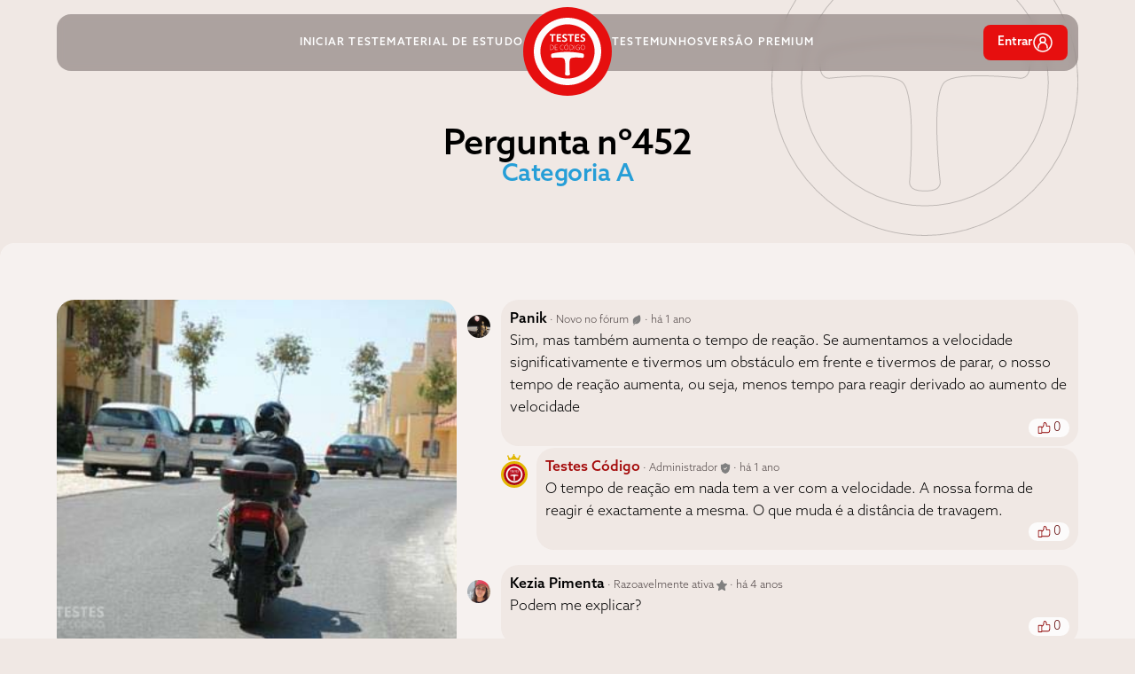

--- FILE ---
content_type: text/html; charset=UTF-8
request_url: https://testes-codigo.pt/questao/A/452
body_size: 13095
content:
<head>
  <script src="https://cdn.jsdelivr.net/npm/sweetalert2@11"></script>
  <script src="https://www.google.com/recaptcha/api.js" async defer></script>
  <script>
	  function onSubmit(token) {
		document.getElementById("wf-form-Login-Form").submit();
	  }
  </script>
</head>


<!DOCTYPE html>
<html data-wf-page="685595033546b63d737d3a43" data-wf-site="68503edbb58eff6e47ca502f">
<head>  <meta charset="utf-8">
  <meta content="width=device-width, initial-scale=1" name="viewport">
  <link href="/css/normalize.css" rel="stylesheet" type="text/css">
  <link href="/css/components.css" rel="stylesheet" type="text/css">
  <link href="/css/testes-codigo.css" rel="stylesheet" type="text/css">
  <link href="/css/custom.css" rel="stylesheet" type="text/css">

  <link rel="icon" type="image/png" href="/images/favicons/favicon-96x96.png" sizes="96x96" />
  <link rel="icon" type="image/svg+xml" href="/images/favicons/favicon.svg" />
  <link rel="shortcut icon" href="/images/favicons/favicon.ico" />
  <link rel="apple-touch-icon" sizes="180x180" href="/images/favicons/apple-touch-icon.png" />
  <meta name="apple-mobile-web-app-title" content="Testes de Código" />
  <link rel="manifest" href="/images/favicons/site.webmanifest" />
  
  <link rel="preconnect" href="https://fonts.googleapis.com">
  <link rel="preconnect" href="https://fonts.gstatic.com" crossorigin>
  <link href="https://fonts.googleapis.com/css2?family=Inter:ital,opsz,wght@0,14..32,100..900;1,14..32,100..900&display=swap" rel="stylesheet">
  <script async src="https://pagead2.googlesyndication.com/pagead/js/adsbygoogle.js?client=ca-pub-8621766346592879" crossorigin="anonymous"></script>
  <script type="text/javascript">!function(o,c){var n=c.documentElement,t=" w-mod-";n.className+=t+"js",("ontouchstart"in o||o.DocumentTouch&&c instanceof DocumentTouch)&&(n.className+=t+"touch")}(window,document);</script>
	
 	  <meta property="og:title" content="Na condução de um motociclo, o aumento significativo da velocidade implica:">
  <meta property="og:description" content="Pergunta nº452 de Categoria A">
  <meta property="og:image" content="https://testes-codigo.pt/bd/imgsA/290.jpg">
  <meta property="og:url" content="https://testes-codigo.pt/questao/A/452">
  <meta property="og:type" content="website">
  <title>Na condução de um motociclo, o aumento significativo da velocidade implica:</title>
</head>
<body>
  <main class="main">
    	<script>
		var chatGlobalCount;
		const mediaQuery = window.matchMedia('(prefers-color-scheme: dark)');

		function applyTheme(e) {
		  if (e.matches) {
			document.documentElement.setAttribute("data-theme", "dark");
		  } else {
			document.documentElement.setAttribute("data-theme", "light");
		  }
		}

		applyTheme(mediaQuery);

		mediaQuery.addEventListener('change', applyTheme);
	</script>
	

<div class="site-header">
  <div data-animation="default" class="navbar w-nav" data-easing2="ease" data-easing="ease" data-collapse="medium" data-w-id="82b1213a-02e3-6fad-36a0-030e0826c0f3" role="banner" data-duration="400" data-doc-height="1">

		<div class="navbar-container">
	  <div class="navbar-logo-link-container is-responsive">
		<a href="/" class="navbar-logo-link w-inline-block"><img loading="lazy" src="/images/logo-teste-codigo.svg" alt=""></a>
	  </div>
	  <nav role="navigation" class="navbar-menu is-page-height-tablet w-nav-menu">
		<div class="navbar-left">
		  <div class="navbar-menu-links">
			<ul role="list" class="nav-menu-primary w-list-unstyled">
			  <li class="nav-menu-main-link-wrapper">
				<a title="" data-w-id="9b38c8ab-eb5b-4f9e-554b-937ec8171154" href="/iniciar-teste" class="btn-nav is-big w-inline-block">
				  <div class="btn-text-nav">Iniciar Teste</div>
				  <div class="nav-item-line"></div>
				</a>
			  </li>
			  <li class="nav-menu-main-link-wrapper">
				<a title="" data-w-id="9b38c8ab-eb5b-4f9e-554b-937ec8171154" href="/material-estudo" class="btn-nav is-big w-inline-block">
				  <div class="btn-text-nav">Material de Estudo</div>
				  <div class="nav-item-line"></div>
				</a>
			  </li>
			</ul>
		  </div>
		</div>
		<div class="navbar-logo-link-container">
		  <a href="/" class="navbar-logo-link w-inline-block"><img loading="lazy" src="/images/logo-teste-codigo.svg" alt=""></a>
		</div>
		<div class="navbar-right">
		  <div class="navbar-menu-links">
			<ul role="list" class="nav-menu-primary w-list-unstyled">
			  <li class="nav-menu-main-link-wrapper">
				<a title="" data-w-id="9b38c8ab-eb5b-4f9e-554b-937ec8171154" href="/testemunhos" aria-current="page" class="btn-nav is-big w-inline-block">
				  <div class="btn-text-nav">Testemunhos</div>
				  <div class="nav-item-line"></div>
				</a>
			  </li>
			  <li class="nav-menu-main-link-wrapper">
				<a title="" data-w-id="9b38c8ab-eb5b-4f9e-554b-937ec8171154" href="/premium/?discount=no" class="btn-nav is-big w-inline-block">
				  <div class="btn-text-nav">Versão Premium</div>
				  <div class="nav-item-line"></div>
				</a>
			  </li>
			</ul>
		  </div>
		  <div class="navbar-menu-buttons">
			<a title="" data-w-id="b482309f-1ebe-a118-3010-6adbbed69e45" href="/entrar" class="btn-main is-medium w-inline-block">
			  <div>Entrar</div>
			  <div class="button-icon-wrapper"><img loading="lazy" alt="" src="/images/icon-user-circle.svg" class="btn-icon-right"></div>
			</a>
		  </div>
		</div>
	  </nav>
	  <div class="navbar-menu-button w-nav-button">
		<div class="menu-icon">
		  <div class="menu-icon-line-top"></div>
		  <div class="menu-icon-line-middle">
			<div class="menu-icon-line-middle-inner"></div>
		  </div>
		  <div class="menu-icon-line-bottom"></div>
		</div>
	  </div>
	</div>
	  </div>
</div>
    <div class="site-main">
	  				<section class="section-header-secondary">
					<div class="header-secondary-main-container">
					  <div class="header-secondary-title-container">
						<h1 data-w-id="b27a7db5-9c75-5f4f-4d60-6de15088974a">Pergunta nº452</h1>
						<div data-w-id="b27a7db5-9c75-5f4f-4d60-6de15088974c" class="heading-3 text-color-cata">Categoria A</div>
					  </div>
					</div>
					<div data-w-id="b27a7db5-9c75-5f4f-4d60-6de150889750" class="header-secondary-symbol-container">
					  <div class="symbol-stroke is-header w-embed"><svg xmlns="http://www.w3.org/2000/svg" viewbox="0 0 500 500">
						  <path d="M250,.5c137.68,0,249.5,111.771,249.5,249.39s-112.002,249.39-249.5,249.39S.5,387.328.5,249.89,112.32.5,250,.5ZM451.215,249.89c-.183-111.067-90.099-200.943-201.214-201.126h0c-111.116,0-201.215,90.059-201.215,201.127s90.099,201.127,201.215,201.127,201.215-90.059,201.215-201.127h0ZM79.297,220.889v-.013c-.18-2.689.178-5.386.544-8.127h0c.361-2.344.902-4.498,1.798-6.647v-.003c1.946-4.772,6.726-7.961,12.043-7.961h.056l.055-.016-.111-.375c.111.374.111.375.112.375h.002s.004-.002.007-.003c.006-.002.016-.005.03-.009.027-.008.066-.02.12-.035.107-.03.268-.077.482-.137.429-.119,1.071-.295,1.923-.519,1.705-.447,4.253-1.087,7.619-1.856,6.731-1.536,16.738-3.585,29.827-5.635,26.179-4.1,64.69-8.2,114.008-8.2,53.053.182,106.106,5.649,158.064,16.401l.04.008h.04c2.476,0,4.958.706,7.088,1.945,2.126,1.418,3.899,3.367,5.144,5.67.899,2.16,1.616,4.492,1.974,7,.362,2.532.543,5.249.543,8.149v.027c.18,2.517.002,5.04-.361,7.575-.359,2.512-1.077,4.846-2.157,7.184-1.054,2.282-2.816,4.053-4.959,5.483-2.124,1.236-4.597,1.944-7.066,1.948-.013-.002-.031-.003-.055-.006-.051-.005-.126-.015-.226-.027-.2-.023-.497-.057-.884-.101-.775-.087-1.913-.214-3.369-.367-2.912-.307-7.093-.724-12.169-1.165-10.151-.88-23.885-1.855-38.214-2.232-14.326-.376-29.259-.155-41.804,1.361-6.272.758-11.958,1.841-16.678,3.339-4.566,1.45-8.262,3.298-10.703,5.647l-.233.229c-2.942,2.964-5.221,7.748-6.978,13.794-1.759,6.056-3.007,13.421-3.855,21.591-1.695,16.34-1.797,35.943-1.182,54.81.616,18.868,1.95,37.011,3.131,50.436.59,6.713,1.142,12.246,1.545,16.102.202,1.928.368,3.436.483,4.463.057.513.102.905.133,1.171.015.132.026.232.034.299.004.034.008.059.009.076v.002c-.004,2.471-.713,4.939-2.124,7.054-1.589,2.293-4.069,4.064-6.729,4.951-2.165.721-4.328,1.262-6.671,1.624-6.169.725-12.522.725-18.876,0-2.343-.361-4.51-.902-6.864-1.626h0c-2.83-.884-5.129-2.651-6.723-4.95-1.412-2.118-2.12-4.59-2.123-7.064,0,0,0-.002,0-.004.002-.016.003-.042.006-.076.005-.068.014-.168.025-.301.023-.265.055-.66.096-1.174.083-1.03.201-2.542.343-4.474.283-3.865.662-9.412,1.045-16.139.764-13.454,1.539-31.63,1.585-50.521.045-18.888-.639-38.502-2.796-54.825-1.079-8.162-2.529-15.511-4.443-21.541-1.912-6.021-4.301-10.769-7.288-13.684h0s-.226-.215-.226-.215c-2.371-2.195-5.943-3.927-10.345-5.291-4.551-1.41-10.028-2.438-16.065-3.165-12.074-1.457-26.431-1.718-40.198-1.422-13.77.297-26.962,1.151-36.711,1.933-4.874.39-8.889.763-11.685,1.037-1.398.137-2.492.25-3.236.329-.372.039-.657.069-.849.091-.095.01-.169.018-.217.023-.023.003-.041.004-.053.005-2.492-.003-4.956-.539-7.056-1.939l-.006-.005-.006-.003-.426-.273c-2.101-1.393-3.716-3.247-4.709-5.565l-.005-.011-.005-.01-.194-.401c-.817-1.74-1.297-3.484-1.631-5.24l-.144-.812c-.362-2.531-.542-5.244-.542-7.959v-.012Z" fill="none" stroke-width="1px" vector-effect="non-scaling-stroke" stroke="currentColor"></path>
						</svg></div>
					</div>
				</section>
				<section class="section-default bg-color-white-50">
					<div class="test-main-container" style="">
					  					    <div class="ad-container is-side">
						  <ins class="adsbygoogle"
								 style="display:inline-block;width:160px;height:600px"
								 data-ad-client="ca-pub-8621766346592879"
								 data-ad-slot="1882505763"></ins>
							<script>
								 (adsbygoogle = window.adsbygoogle || []).push({});
							</script>
					    </div>
					  					  <div>
						<div style="display: flex;">
							<img id="perguntaimg" src="/bd/imgsA/290.jpg" onclick="OpenImage(this,'pergunta');" class="questionimg" alt="Pergunta IMT: Na condução de um motociclo, o aumento significativo da velocidade implica:">
							
							<div id="explicacaobutton" style="position:absolute; display: none;">
								<button id="ativarsom" style="padding: 10px; margin-top: 10px; margin-left: 10px; border-radius: 15px; border: none; display: flex; align-items: center; gap: 8px; cursor: pointer; background: var(--color--base--white-50); backdrop-filter: blur(10px); -webkit-backdrop-filter: blur(10px); color: var(--_typography---font-color);" onClick="ShowPremium();">
									<img src="../../images/laststreams.svg" width="20" height="20" style="filter: invert(var(--icon-color));"/>
									<span style="font-weight: bold;">Ver explicação</span>
								</button>
							</div>

							<div id="responsecontainer" style="height: 400px; overflow-x: auto; scrollbar-width:none; -ms-overflow-style:none; width: 100%;">

							</div>
						</div>
						<div class="pergunta background-color-cata">
							<div class="perguntatext">Na condução de um motociclo, o aumento significativo da velocidade implica:</div>
						</div>

						<div class="resposta one1" style="pointer-events: none; ">
							<div class="respostanumber one11"><span class="notranslate" style="">A</span></div>
							<div class="respostatext one">Aumento do tempo de reacção.</div>
						</div>

						<div class="resposta two2" style="pointer-events: none; ">
							<div class="respostanumber two22"><span class="notranslate" style="">B</span></div>
							<div class="respostatext two">Aumento do tempo disponível para raciocinar e reagir.</div>
						</div>
												<div class="resposta tree3" style="pointer-events: none; background-color: rgb(76, 175, 80); color: #fff;">
							<div class="respostanumber tree33"><span class="notranslate" style="color: #fff;">C</span></div>
							<div class="respostatext tree">Diminuição do tempo para recolha de informação pertinente.</div>
						</div>
						  
					  </div>
						
					  					  <div class="ad-container is-side">
							<ins class="adsbygoogle"
								 style="display:inline-block;width:160px;height:600px"
								 data-ad-client="ca-pub-8621766346592879"
								 data-ad-slot="1882505763"></ins>
							<script>
								 (adsbygoogle = window.adsbygoogle || []).push({});
							</script>
					  </div>
					  						
					  <div id="responsecontainer2">

					  </div>
					  <script>
							const container = document.getElementById('responsecontainer');
							const container2 = document.getElementById('responsecontainer2');
							
							var xmlhttp = new XMLHttpRequest();
							xmlhttp.onreadystatechange = function() {
								if (this.readyState == 4 && this.status == 200) {
									container.innerHTML = this.responseText;
									container2.innerHTML = this.responseText;
								}
							}
							xmlhttp.open("GET", "../../ajuda.php?cat=A&id=452", true);
							xmlhttp.send();
							
							container.style.scrollbarWidth = 'none';
							container.style.msOverflowStyle = 'none';
							container.insertAdjacentHTML('beforeend', `
								<style>
								  #responsecontainer::-webkit-scrollbar { display: none; }
								</style>
							`);
					  </script>
					</div>

					<div id="imageModal" class="imageModalContainer">
						<span id="closeModal" style="position:absolute; top:20px; right:30px; font-size:30px; font-weight:bold; color:white; cursor:pointer;">&times;</span>
						<div id="modalImagePerguntaConatiner" style="width: 70vw; border-radius: 20px; overflow: hidden;">
							<img id="modalImagePergunta" class="image-transition" src="" alt="Imagem ampliada" style="width: 100%; object-fit: cover; display: block;" />
						</div>
						<img id="modalImage" class="image-transition" src="" alt="Imagem ampliada" style="max-width:90vw; max-height:90vh; border-radius:20px;" />

						<video id="modalVideo" class="image-transition" autoplay playsinline style="max-width: 100%; height: 90vh; display: none; border-radius:20px; object-fit: cover; background-color: white;">
						</video>
						<div class="loading-spinner" id="loading"></div>
						<div class="controls" id="controls">
						  <button id="playPause" title="Reproduzir/Pausar"><img src="/images/play.svg" alt="Play" width="20" height="20"></button>
						  <div class="progress-container" id="progressContainer">
							<div class="progress" id="progress"></div>
							<div class="thumb" id="thumb"></div>
						  </div>
						  <div class="time" id="time">0:00 / 0:00</div>
						</div>
					</div>
					<script>
						const modalImg = document.getElementById('modalImage');
						const modalCont = document.getElementById('modalImagePerguntaConatiner');

						function OpenImage(e, type){
							imageModal.style.display = 'flex';
							modalVid.style.display = 'none';
							document.getElementById('loading').style.display = 'none';
							
							if(type == "pergunta"){
								document.getElementById('modalImagePergunta').src = e.src;
								modalImg.style.display = 'none';
								modalCont.style.display = 'block';
							}else{
								modalImg.src = e.src;
								modalImg.style.display = 'block';
								modalCont.style.display = 'none';
							}
						}

						document.getElementById('closeModal').addEventListener('click', function () {
							imageModal.style.display = 'none';
						});

						imageModal.addEventListener('click', function (e) {
							if (e.target === this) {
								this.style.display = 'none';
							}
						});
						
						var xmlhttp2 = new XMLHttpRequest();
						xmlhttp2.onreadystatechange = function() {
							if (this.readyState == 4 && this.status == 200) {
								if(this.responseText == "true"){
									document.getElementById('explicacaobutton').style.display = 'flex';
								}else{
									document.getElementById('explicacaobutton').style.display = 'none';
								}
							}
						}
						xmlhttp2.open("GET", "../../tdc_checkvideoerradas.php?cat=A&id=453", true);
						xmlhttp2.send();
						
						function ShowVideo(){
							modalVid.src = "../../t78f54y/v1/tdc_getvideo_dificeis.php?uid=&pass=&name=452.mp4";
							modalVid.style.display = 'block';
							modalImg.style.display = 'none';
							modalImg.src = '';
							modalCont.style.display = 'none';
							loading.style.display = 'flex';
							imageModal.style.display = 'flex';
							modalVid.play();
							
							var xmlhttp3 = new XMLHttpRequest();
							xmlhttp3.open("POST", "../../t78f54y/v1/tdc_questionview.php", true);
							xmlhttp3.setRequestHeader("Content-Type", "application/x-www-form-urlencoded");
							var params = "uid=453";
							xmlhttp3.send(params);
						}
						
						function ShowPremium() {
						  Swal.fire({
							  html: "Para ver este conteúdo é necessária a <b>Versão Premium.</b>",
							  icon: "error",
							  iconColor: '#8c0909',
							  showCancelButton: true,
							  confirmButtonText: "Comprar Premium",
							  confirmButtonColor: '#8c0909',
							  cancelButtonText: "OK"
							}).then((result) => {
							  if (result.isConfirmed) {
								  window.location.href = "/premium/?discount=no";
							  } 
							});
						}
					</script>
				</section>
			
    </div>
  </main>
  <div class="nextlivestreambadge" id="clicklivenext" data-tooltip="" style="display: none;">
	<img src="/images/livenext.svg" width="70" height="70">
</div>
<footer class="footer">
	<div class="full-bg-img-container"><img src="/images/symbol-footer.svg" loading="lazy" alt="" class="footer-bg-image"></div>
	<div class="footer-main-container">
	  <div class="footer-left-container">
		<div class="footer-left-logo-container"><img src="/images/logo_velcro_h_white.svg" loading="lazy" alt="">
		  <a href="/premiumivo" class="w-inline-block"><img src="/images/logo-scola-conducao.svg" loading="lazy" alt=""></a>
		</div>
	  </div>
	  <div class="footer-right">
		<div class="footer-main-menu">
		  <div class="menu-group">
			<div class="footer-menu-group-title">
			  <div>Testes de Código</div>
			</div>
			<ul role="list" class="footer-menu-primary">
			  <li class="nav-menu-link-wrapper">
				<a title="" data-w-id="039f7cee-c379-9d1c-11b8-d4823054ee01" href="/material-estudo" class="btn-nav w-inline-block">
				  <div class="btn-text-nav">Material de Estudo</div>
				  <div class="nav-item-line"></div>
				</a>
			  </li>
			  			  <li class="nav-menu-link-wrapper">
				<a title="" data-w-id="039f7cee-c379-9d1c-11b8-d4823054ee01" href="/testemunhos" aria-current="page" class="btn-nav w-inline-block">
				  <div class="btn-text-nav">Testemunhos</div>
				  <div class="nav-item-line"></div>
				</a>
			  </li>
			  <li class="nav-menu-link-wrapper">
				<a title="" data-w-id="039f7cee-c379-9d1c-11b8-d4823054ee01" href="/noticias" class="btn-nav w-inline-block">
				  <div class="btn-text-nav">Notícias</div>
				  <div class="nav-item-line"></div>
				</a>
			  </li>
			  <li class="nav-menu-link-wrapper">
				<a title="" data-w-id="039f7cee-c379-9d1c-11b8-d4823054ee01" href="/ajuda" class="btn-nav w-inline-block">
				  <div class="btn-text-nav">Ajuda</div>
				  <div class="nav-item-line"></div>
				</a>
			  </li>
			</ul>
		  </div>
		  		</div>
		<div class="footer-networks">
		  <div class="menu-group">
			<div class="footer-menu-group-title">
			  <div>Redes Sociais</div>
			</div>
			<ul role="list" class="footer-menu-social">
			  <li class="nav-menu-link-wrapper">
				<a href="https://www.facebook.com/TestesDeCodigoApp" target="_blank" class="footer-social-links w-inline-block">
				  <div class="icon-embed-xsmall w-embed"><svg width="25" height="25" viewbox="0 0 25 25" fill="none" xmlns="http://www.w3.org/2000/svg">
					  <path d="M15.5156 9.32031V7.04688H13.7344C12.9766 7.04688 12.332 7.33594 11.8008 7.91406C11.2695 8.49219 11.0039 9.19531 11.0039 10.0234V11.1484H9.21094V13.4219H11.0039V18.8945H13.2773V13.4219H15.5156V11.1484H13.2773V9.98828C13.2773 9.80078 13.3242 9.64453 13.418 9.51953C13.5195 9.38672 13.625 9.32031 13.7344 9.32031H15.5156ZM12.5039 0.917969C14.1133 0.917969 15.6484 1.23047 17.1094 1.85547C18.5703 2.48047 19.8281 3.32031 20.8828 4.375C21.9453 5.42187 22.7891 6.67578 23.4141 8.13672C24.0391 9.58984 24.3516 11.1172 24.3516 12.7188C24.3516 14.3281 24.0391 15.8633 23.4141 17.3242C22.7891 18.7852 21.9453 20.0469 20.8828 21.1094C19.8281 22.1641 18.5703 23.0039 17.1094 23.6289C15.6484 24.2539 14.1133 24.5664 12.5039 24.5664C10.9023 24.5664 9.37109 24.2539 7.91016 23.6289C6.45703 23.0039 5.20312 22.1641 4.14844 21.1094C3.10156 20.0469 2.26562 18.7852 1.64062 17.3242C1.01562 15.8633 0.703125 14.3281 0.703125 12.7188C0.703125 11.1172 1.01562 9.58984 1.64062 8.13672C2.26562 6.67578 3.10156 5.42187 4.14844 4.375C5.20312 3.32031 6.45703 2.48047 7.91016 1.85547C9.37109 1.23047 10.9023 0.917969 12.5039 0.917969Z" fill="CurrentColor"></path>
					</svg></div>
				</a>
			  </li>
			  <li class="nav-menu-link-wrapper">
				<a href="https://www.instagram.com/testesdecodigo/" target="_blank" class="footer-social-links w-inline-block">
				  <div class="icon-embed-xsmall w-embed"><svg width="25" height="25" viewbox="0 0 25 25" fill="none" xmlns="http://www.w3.org/2000/svg">
					  <path d="M12.5391 0.917969C14.1406 0.917969 15.668 1.23047 17.1211 1.85547C18.582 2.48047 19.8398 3.32031 20.8945 4.375C21.9492 5.42187 22.7891 6.67578 23.4141 8.13672C24.0391 9.58984 24.3516 11.1172 24.3516 12.7188C24.3516 14.3281 24.0391 15.8633 23.4141 17.3242C22.7891 18.7852 21.9492 20.0469 20.8945 21.1094C19.8398 22.1641 18.582 23.0039 17.1211 23.6289C15.668 24.2539 14.1406 24.5664 12.5391 24.5664C10.9297 24.5664 9.39453 24.2539 7.93359 23.6289C6.47266 23.0039 5.21484 22.1641 4.16016 21.1094C3.10547 20.0469 2.26562 18.7852 1.64062 17.3242C1.01562 15.8633 0.703125 14.3281 0.703125 12.7188C0.703125 11.1172 1.01562 9.58984 1.64062 8.13672C2.26562 6.67578 3.10547 5.42187 4.16016 4.375C5.21484 3.32031 6.47266 2.48047 7.93359 1.85547C9.39453 1.23047 10.9297 0.917969 12.5391 0.917969ZM18.293 15.2852V10.1992C18.293 9.27734 17.957 8.48828 17.2852 7.83203C16.6211 7.16797 15.8242 6.83594 14.8945 6.83594H10.1602C9.23047 6.83594 8.42969 7.16797 7.75781 7.83203C7.09375 8.48828 6.76172 9.27734 6.76172 10.1992V15.2852C6.76172 16.207 7.09375 17 7.75781 17.6641C8.42969 18.3203 9.23047 18.6484 10.1602 18.6484H14.8945C15.8242 18.6484 16.6211 18.3203 17.2852 17.6641C17.957 17 18.293 16.207 18.293 15.2852ZM14.8945 7.67969C15.5898 7.67969 16.1836 7.92969 16.6758 8.42969C17.168 8.92188 17.4141 9.51172 17.4141 10.1992V15.2852C17.4141 15.9727 17.168 16.5664 16.6758 17.0664C16.1836 17.5586 15.5898 17.8047 14.8945 17.8047H10.1602C9.46484 17.8047 8.87109 17.5586 8.37891 17.0664C7.88672 16.5664 7.64062 15.9727 7.64062 15.2852V10.1992C7.64062 9.51172 7.88672 8.92188 8.37891 8.42969C8.87109 7.92969 9.46484 7.67969 10.1602 7.67969H14.8945ZM15.7266 10.2344C15.9297 10.2344 16.1016 10.1602 16.2422 10.0117C16.3906 9.86328 16.4648 9.69141 16.4648 9.49609C16.4648 9.28516 16.3945 9.11328 16.2539 8.98047C16.1133 8.83984 15.9375 8.76953 15.7266 8.76953C15.5312 8.76953 15.3594 8.83984 15.2109 8.98047C15.0703 9.12109 15 9.29297 15 9.49609C15 9.69141 15.0703 9.86328 15.2109 10.0117C15.3594 10.1602 15.5312 10.2344 15.7266 10.2344ZM14.7539 14.9336C15.3555 14.332 15.6562 13.5938 15.6562 12.7188C15.6875 11.8516 15.4336 11.1289 14.8945 10.5508C14.3086 9.93359 13.5234 9.60547 12.5391 9.56641C11.6562 9.56641 10.9219 9.85938 10.3359 10.4453C9.70312 11.0781 9.38672 11.8359 9.38672 12.7188C9.38672 13.5781 9.69531 14.3203 10.3125 14.9453C10.9297 15.5703 11.6719 15.8828 12.5391 15.8828C13.3828 15.8828 14.1211 15.5664 14.7539 14.9336ZM12.5039 10.6562C13.2227 10.6562 13.7617 10.8555 14.1211 11.2539C14.4492 11.6211 14.6133 12.1094 14.6133 12.7188C14.5977 13.2969 14.3867 13.7891 13.9805 14.1953C13.582 14.5938 13.1016 14.793 12.5391 14.793C11.9609 14.793 11.4648 14.5938 11.0508 14.1953C10.6445 13.7891 10.4414 13.2969 10.4414 12.7188C10.4414 12.1406 10.6523 11.6406 11.0742 11.2188C11.4492 10.8438 11.9023 10.6562 12.4336 10.6562H12.5039Z" fill="CurrentColor"></path>
					</svg></div>
				</a>
			  </li>
			  <li class="nav-menu-link-wrapper">
				<a href="https://www.tiktok.com/@testes_codigo_imtt" target="_blank" class="footer-social-links w-inline-block">
				  <div class="icon-embed-xsmall w-embed">
					<svg width="25" height="25" viewBox="0 0 25 25" fill="none" xmlns="http://www.w3.org/2000/svg">
					  <path d="M12.5391 0.917969C14.1406 0.917969 15.668 1.23047 17.1211 1.85547C18.582 2.48047 19.8398 3.32031 20.8945 4.375C21.9492 5.42187 22.7891 6.67578 23.4141 8.13672C24.0391 9.58984 24.3516 11.1172 24.3516 12.7188C24.3516 14.3281 24.0391 15.8633 23.4141 17.3242C22.7891 18.7852 21.9492 20.0469 20.8945 21.1094C19.8398 22.1641 18.582 23.0039 17.1211 23.6289C15.668 24.2539 14.1406 24.5664 12.5391 24.5664C10.9297 24.5664 9.39453 24.2539 7.93359 23.6289C6.47266 23.0039 5.21484 22.1641 4.16016 21.1094C3.10547 20.0469 2.26562 18.7852 1.64062 17.3242C1.01562 15.8633 0.703125 14.3281 0.703125 12.7188C0.703125 11.1172 1.01562 9.58984 1.64062 8.13672C2.26562 6.67578 3.10547 5.42187 4.16016 4.375C5.21484 3.32031 6.47266 2.48047 7.93359 1.85547C9.39453 1.23047 10.9297 0.917969 12.5391 0.917969Z" fill="currentColor"/>
					  <path d="M16.708 0.027c1.745-0.027 3.48-0.011 5.213-0.027 0.105 2.041 0.839 4.12 2.333 5.563 1.491 1.479 3.6 2.156 5.652 2.385v5.369c-1.923-0.063-3.855-0.463-5.6-1.291-0.76-0.344-1.468-0.787-2.161-1.24-0.009 3.896 0.016 7.787-0.025 11.667-0.104 1.864-0.719 3.719-1.803 5.255-1.744 2.557-4.771 4.224-7.88 4.276-1.907 0.109-3.812-0.411-5.437-1.369-2.693-1.588-4.588-4.495-4.864-7.615-0.032-0.667-0.043-1.333-0.016-1.984 0.24-2.537 1.495-4.964 3.443-6.615 2.208-1.923 5.301-2.839 8.197-2.297 0.027 1.975-0.052 3.948-0.052 5.923-1.323-0.428-2.869-0.308-4.025 0.495-0.844 0.547-1.485 1.385-1.819 2.333-0.276 0.676-0.197 1.427-0.181 2.145 0.317 2.188 2.421 4.027 4.667 3.828 1.489-0.016 2.916-0.88 3.692-2.145 0.251-0.443 0.532-0.896 0.547-1.417 0.131-2.385 0.079-4.76 0.095-7.145 0.011-5.375-0.016-10.735 0.025-16.093Z" fill="#000" transform="scale(0.4) translate(15 15)"/>
					</svg>
				  </div>
				</a>
			  </li>
			</ul>
		  </div>
		  <div class="menu-group">
			<div class="footer-menu-group-title">
			  <div>Download da App</div>
			</div>
			<ul role="list" class="footer-menu-social">
			  <li class="nav-menu-link-wrapper">
				<a href="https://play.google.com/store/apps/details?id=tdc.testesdecodigo&amp;hl=pt_PT" target="_blank" class="footer-social-links w-inline-block">
				  <div class="icon-embed-xsmall w-embed"><svg width="25" height="25" viewbox="0 0 25 25" fill="none" xmlns="http://www.w3.org/2000/svg">
					  <path d="M18.8555 13.1758C18.9648 13.1055 19.0508 13.0234 19.1133 12.9297C19.1836 12.8359 19.2031 12.7266 19.1719 12.6016C19.1484 12.4688 19.043 12.3477 18.8555 12.2383C18.8164 12.2227 18.0312 11.8008 16.5 10.9727L16.4297 11.043L14.7891 12.7188L16.4297 14.3711C16.4375 14.3711 16.4453 14.375 16.4531 14.3828C16.4609 14.3828 16.4688 14.3906 16.4766 14.4062C16.4844 14.4219 16.4922 14.4336 16.5 14.4414C18.0469 13.6055 18.832 13.1836 18.8555 13.1758ZM9 18.543C9.30469 18.3789 9.83594 18.0898 10.5938 17.6758C11.3516 17.2617 12.2539 16.7695 13.3008 16.1992C14.3477 15.6211 15.2031 15.1523 15.8672 14.793L14.2969 13.2109L9 18.543ZM7.92188 18.6484C7.92188 18.6406 7.92578 18.6289 7.93359 18.6133C7.94922 18.5977 7.95703 18.5859 7.95703 18.5781L13.7695 12.7188L7.95703 6.90625C7.95703 6.88281 7.94531 6.85938 7.92188 6.83594C7.80469 6.95312 7.74609 7.12891 7.74609 7.36328V18.1211C7.74609 18.3555 7.80469 18.5312 7.92188 18.6484ZM15.8672 10.6211C12.1406 8.60547 9.82812 7.34375 8.92969 6.83594L14.2969 12.2031L15.8672 10.6211ZM12.5391 0.917969C14.1406 0.917969 15.668 1.23047 17.1211 1.85547C18.582 2.48047 19.8398 3.32031 20.8945 4.375C21.9492 5.42969 22.7891 6.6875 23.4141 8.14844C24.0391 9.60938 24.3516 11.1445 24.3516 12.7539C24.3516 14.3555 24.0391 15.8867 23.4141 17.3477C22.7891 18.8008 21.9492 20.0547 20.8945 21.1094C19.8398 22.1641 18.582 23.0039 17.1211 23.6289C15.668 24.2539 14.1406 24.5664 12.5391 24.5664C10.9297 24.5664 9.39453 24.2539 7.93359 23.6289C6.47266 23.0039 5.21484 22.1641 4.16016 21.1094C3.10547 20.0547 2.26562 18.8008 1.64062 17.3477C1.01562 15.8867 0.703125 14.3555 0.703125 12.7539C0.703125 11.1445 1.01562 9.60938 1.64062 8.14844C2.26562 6.6875 3.10547 5.42969 4.16016 4.375C5.21484 3.32031 6.47266 2.48047 7.93359 1.85547C9.39453 1.23047 10.9297 0.917969 12.5391 0.917969Z" fill="CurrentColor"></path>
					</svg></div>
				</a>
			  </li>
			  <li class="nav-menu-link-wrapper">
				<a href="https://apps.apple.com/us/app/testes-de-c%C3%B3digo-imt-2020/id1451809836?l=pt&amp;ls=1" target="_blank" class="footer-social-links w-inline-block">
				  <div class="icon-embed-xsmall w-embed"><svg width="25" height="25" viewbox="0 0 25 25" fill="none" xmlns="http://www.w3.org/2000/svg">
					  <path d="M15.832 16.9961C16.0508 16.8086 16.2812 16.4961 16.5234 16.0586C16.7734 15.6133 16.9414 15.2852 17.0273 15.0742C17.1211 14.8555 17.1914 14.6797 17.2383 14.5469L17.1094 14.5C17.0234 14.4688 16.9141 14.4062 16.7812 14.3125C16.6484 14.2109 16.5117 14.0898 16.3711 13.9492C16.2305 13.8086 16.0977 13.6133 15.9727 13.3633C15.8477 13.1055 15.7539 12.8242 15.6914 12.5195C15.6211 12.293 15.6055 12.0703 15.6445 11.8516C15.6836 11.6328 15.7266 11.4414 15.7734 11.2773C15.8203 11.1133 15.8984 10.9531 16.0078 10.7969C16.125 10.6406 16.2227 10.5156 16.3008 10.4219C16.3867 10.3281 16.4805 10.2383 16.582 10.1523C16.6914 10.0586 16.7617 10 16.793 9.97656C16.832 9.95312 16.8633 9.93359 16.8867 9.91797L16.7109 9.69531C16.5938 9.54688 16.4023 9.37891 16.1367 9.19141C15.8789 9.00391 15.6055 8.875 15.3164 8.80469C15.1914 8.78125 15.0703 8.76562 14.9531 8.75781C14.8359 8.74219 14.7344 8.73438 14.6484 8.73438C14.5625 8.72656 14.4648 8.73047 14.3555 8.74609C14.2539 8.76172 14.1758 8.77344 14.1211 8.78125C14.0664 8.78906 13.9883 8.8125 13.8867 8.85156C13.7852 8.89062 13.7188 8.91406 13.6875 8.92188C13.6641 8.92969 13.5977 8.95703 13.4883 9.00391C13.3867 9.05078 13.3281 9.07812 13.3125 9.08594C12.9844 9.22656 12.7383 9.29297 12.5742 9.28516C12.3945 9.28516 12.1602 9.22656 11.8711 9.10938C11.5898 8.98438 11.332 8.89062 11.0977 8.82812C10.8633 8.76562 10.4922 8.78125 9.98438 8.875C9.49219 9 9.03906 9.32031 8.625 9.83594C8.21875 10.3438 7.97266 10.9219 7.88672 11.5703C7.80078 12.2188 7.84375 12.9375 8.01562 13.7266C8.1875 14.5156 8.45703 15.2344 8.82422 15.8828C9.16797 16.5078 9.51953 16.9688 9.87891 17.2656C10.2383 17.5547 10.5664 17.6992 10.8633 17.6992C11.0508 17.7148 11.332 17.6445 11.707 17.4883C12.0898 17.332 12.3789 17.2383 12.5742 17.207C12.7617 17.1758 12.9414 17.1797 13.1133 17.2188C13.293 17.2578 13.4922 17.3281 13.7109 17.4297C13.9375 17.5234 14.1211 17.5898 14.2617 17.6289C14.5664 17.7148 14.8047 17.7188 14.9766 17.6406C15.1562 17.5625 15.4414 17.3477 15.832 16.9961ZM13.1016 6.76562C12.9062 6.97656 12.7578 7.24219 12.6562 7.5625C12.5625 7.875 12.5234 8.11328 12.5391 8.27734C12.5547 8.44141 12.5547 8.54688 12.5391 8.59375L12.8203 8.54688C13 8.51562 13.2344 8.42969 13.5234 8.28906C13.8203 8.14844 14.0781 7.96875 14.2969 7.75C14.5078 7.53125 14.6484 7.25781 14.7188 6.92969C14.7891 6.59375 14.8164 6.35937 14.8008 6.22656C14.7852 6.08594 14.7695 5.97266 14.7539 5.88672L14.4844 5.95703C14.3125 5.99609 14.0859 6.08984 13.8047 6.23828C13.5312 6.37891 13.2969 6.55469 13.1016 6.76562ZM12.5039 0.917969C14.1133 0.917969 15.6484 1.23047 17.1094 1.85547C18.5703 2.48047 19.8281 3.32031 20.8828 4.375C21.9453 5.42187 22.7891 6.67578 23.4141 8.13672C24.0391 9.58984 24.3516 11.1172 24.3516 12.7188C24.3516 14.3281 24.0391 15.8633 23.4141 17.3242C22.7891 18.7852 21.9453 20.0469 20.8828 21.1094C19.8281 22.1641 18.5703 23.0039 17.1094 23.6289C15.6484 24.2539 14.1133 24.5664 12.5039 24.5664C10.9023 24.5664 9.37109 24.2539 7.91016 23.6289C6.45703 23.0039 5.20312 22.1641 4.14844 21.1094C3.10156 20.0469 2.26562 18.7852 1.64062 17.3242C1.01562 15.8633 0.703125 14.3281 0.703125 12.7188C0.703125 11.1172 1.01562 9.58984 1.64062 8.13672C2.26562 6.67578 3.10156 5.42187 4.14844 4.375C5.20312 3.32031 6.45703 2.48047 7.91016 1.85547C9.37109 1.23047 10.9023 0.917969 12.5039 0.917969Z" fill="CurrentColor"></path>
					</svg></div>
				</a>
			  </li>
			  <li class="nav-menu-link-wrapper">
				<a href="https://appgallery.huawei.com/#/app/C101661979" target="_blank" class="footer-social-links w-inline-block">
				  <div class="icon-embed-xsmall w-embed"><svg width="24" height="24" viewbox="0 0 24 24" fill="none" xmlns="http://www.w3.org/2000/svg">
					  <path path="" d="M12,0C5.373,0,0,5.372,0,12s5.373,12,12,12,12-5.373,12-12S18.627,0,12,0ZM6.06,15.456l-.535-.021v-1.131h-1.234c-.041,0-.082.103-.082.144v.987h-.535v-2.756h.535v.925q0,.206.226.206h.925c.123,0,.165-.041.165-.164v-.967h.535v2.776ZM9.248,14.407c-.021.781-.555,1.131-1.316,1.09-.699-.062-1.049-.535-1.049-1.193v-1.625h.555v1.337c0,.144,0,.288.021.432.041.308.308.555.638.535h.041c.308,0,.576-.267.576-.576.021-.493.021-1.008.021-1.501v-.226h.514q.021.021.021.041c-.021.555,0,1.131-.021,1.686ZM8.425,5.524h.452c.041.267.103.555.164.823.37,1.193,1.172,1.954,2.406,2.18,1.707.308,3.208-.74,3.578-2.426.021-.144.041-.308.041-.452,0-.082,0-.123.123-.123h.37c-.062,1.316-.596,2.365-1.727,3.023-1.11.699-2.509.699-3.619.021-1.151-.658-1.727-1.707-1.789-3.043ZM12.044,15.456c-.041,0-.082-.021-.103-.062-.02-.062-.041-.103-.062-.164-.082-.308-.267-.391-.555-.35-.267.021-.535.021-.802,0-.082-.021-.144.021-.165.103q-.021.021-.021.041-.206.473-.74.411l.391-.884c.267-.596.535-1.172.781-1.768.021-.062.082-.103.165-.103q.391,0,.535.35c.329.74.658,1.501.987,2.241.021.041.041.103.082.185h-.493ZM16.013,14.057c-.144.452-.308.925-.473,1.378-.432.041-.452.041-.576-.37-.144-.432-.308-.864-.452-1.295-.021-.041-.041-.082-.082-.165-.041.082-.062.144-.082.185-.185.494-.35.987-.514,1.481-.021.103-.123.185-.226.164q-.288,0-.37-.226c-.288-.823-.576-1.645-.864-2.468-.021-.021-.021-.041-.021-.062h.576c.206.638.391,1.254.617,1.933.041-.082.062-.144.082-.185.185-.555.37-1.09.535-1.624.021-.103.062-.144.164-.144.309,0,.309-.021.411.288.165.473.308.966.473,1.439.021.062.062.123.103.165l.617-1.892h.555c-.144.473-.329.946-.473,1.398ZM19.077,15.456h-2.077l.021-2.797h2.015v.473h-1.254q-.247,0-.247.247,0,.37.37.37h.658v.494h-.823q-.206,0-.206.206c0,.164-.021.391.041.473.062.082.288.041.452.041h1.049v.494ZM20.311,15.435h-.514v-2.756h.514v2.756ZM10.625,14.366h.884l-.452-1.028-.432,1.028Z" fill="CurrentColor"></path>
					</svg></div>
				</a>
			  </li>
			</ul>
		  </div>
		</div>
	  </div>
	</div>
	<div data-w-id="5d8a2f75-8520-67b8-ef49-57cc86c18200" class="horizontal-line-container">
	  <div class="horizontal-line opacity-10"></div>
	</div>
	<div class="footer-bottom-container">
	  <div class="row-botom">
		<div class="links-bottom-left">
		  <div class="text-size-small opacity-50"><span data-current-year="" class="this-year">2026</span> © APP Testes de Código</div>
		</div>
		<div class="links-bottom-center">
		  <ul role="list" class="footer-menu-secondary w-list-unstyled">
			<li class="nav-menu-link-wrapper">
			  <a title="" data-w-id="0c5e6d0a-fe83-445a-21d6-8b1fd7760c7e" href="/termos" class="btn-nav is-small w-inline-block">
				<div class="btn-text-nav">Termos e Condições</div>
				<div class="nav-item-line"></div>
			  </a>
			</li>
			<li class="nav-menu-link-wrapper">
			  <a title="" data-w-id="0c5e6d0a-fe83-445a-21d6-8b1fd7760c7e" href="/privacidade" class="btn-nav is-small w-inline-block">
				<div class="btn-text-nav">Política de Privacidade</div>
				<div class="nav-item-line"></div>
			  </a>
			</li>
			<li class="nav-menu-link-wrapper">
			  <a title="" data-w-id="0c5e6d0a-fe83-445a-21d6-8b1fd7760c7e" href="https://www.livroreclamacoes.pt/Inicio/" target="_blank" class="btn-nav is-small w-inline-block">
				<div class="btn-text-nav">Livro de Reclamações</div>
				<div class="nav-item-line"></div>
			  </a>
			</li>
		  </ul>
		</div>
		<div class="links-bottom-right">
		  <a title="Made by Velcro" data-w-id="f2ff9d24-54f3-2358-1eb8-456c85b8804d" href="https://www.velcrodev.com" target="_blank" class="footer-velcro w-inline-block">
			<div class="velcro-right w-embed"><svg xmlns="http://www.w3.org/2000/svg" width="3" height="21" viewbox="0 0 3 21">
				<polygon points="0 0 0 1.742 1.308 1.742 1.308 17.043 1.308 17.043 1.308 17.043 0 17.043 0 21 .791 21 3 18.692 3 0 0 0" fill="CurrentColor" stroke-width="0">
			  </polygon></svg></div>
			<div class="velcro-full w-embed"><svg xmlns="http://www.w3.org/2000/svg" width="71" height="21" viewbox="0 0 71 21">
				<path d="m47.029,9.409c.07-.317.18-.596.33-.838s.344-.433.581-.573c.236-.14.521-.209.855-.209.339,0,.626.07.863.209.236.14.43.331.581.573.145.241.252.52.322.837h2.27c-.045-.26-.107-.511-.189-.752-.183-.54-.449-1.009-.798-1.407-.355-.398-.788-.709-1.298-.935-.511-.226-1.094-.339-1.75-.339s-1.238.113-1.746.339c-.508.226-.937.538-1.286.935-.355.398-.623.867-.806,1.407-.183.54-.274,1.128-.274,1.762v.169c0,.64.091,1.23.274,1.77.183.54.452,1.009.806,1.407h0c.35.398.781.708,1.294.931.513.223,1.098.335,1.754.335.65,0,1.231-.112,1.742-.335.511-.223.94-.533,1.29-.931.349-.398.615-.867.798-1.407.083-.245.146-.502.192-.768h-2.267c-.002.009-.003.018-.005.026-.07.32-.177.598-.323.834-.151.242-.344.433-.581.573-.237.14-.519.21-.847.21-.339,0-.628-.07-.867-.21-.239-.14-.434-.33-.585-.573-.151-.236-.261-.515-.33-.834-.07-.32-.105-.662-.105-1.028v-.169c0-.355.035-.691.105-1.008Zm-10.779,3.628v1.822h7.377v-1.822h-2.463V3.955h-4.914l.005,1.818h2.643v7.265h-2.648Zm31.098-6.725c-.511-.226-1.094-.339-1.75-.339s-1.238.113-1.746.339c-.508.226-.936.538-1.286.935-.355.398-.623.867-.806,1.407-.183.54-.274,1.128-.274,1.762v.169c0,.64.091,1.229.274,1.77.183.54.452,1.009.806,1.407h0c.35.398.781.708,1.294.931.513.223,1.098.335,1.754.335.65,0,1.231-.112,1.742-.335.511-.223.94-.533,1.29-.931.35-.398.615-.867.798-1.407.183-.54.274-1.13.274-1.77v-.169c0-.634-.091-1.222-.274-1.762-.183-.54-.449-1.009-.798-1.407-.355-.398-.788-.71-1.298-.935Zm.121,4.274c0,.366-.035.708-.105,1.028-.07.32-.177.598-.322.834-.151.242-.344.433-.581.573-.237.14-.519.21-.847.21-.339,0-.628-.07-.867-.21-.239-.14-.434-.33-.585-.573-.151-.236-.261-.515-.331-.834-.07-.32-.105-.662-.105-1.028v-.169c0-.355.035-.691.105-1.008s.18-.597.331-.838c.151-.242.344-.433.581-.573.236-.14.521-.209.855-.209.339,0,.626.07.863.209.236.14.43.331.581.573.145.242.253.521.322.838.07.317.105.653.105,1.008v.169Zm-10.062,4.273v-6.894h0s2.846,0,2.846,0v-1.83h-5.112v8.724h2.266ZM71,0H2.209L0,2.308v18.692h71v-3.957H3.965V1.742h67.035V0ZM6.612,6.135l3.333,8.724h2.223l-3.333-8.724h-2.223Zm15.736,8.724l3.333-8.724h-2.223l-2.308,6.041-2.308-6.041h-2.223l3.333,8.724h2.396Zm-5.27,0l-3.333-8.724h-2.223l3.333,8.724h2.223Zm17.478-3.637v-.952c0-.64-.089-1.224-.266-1.754-.177-.529-.435-.982-.774-1.359-.344-.376-.762-.668-1.254-.875-.492-.207-1.052-.31-1.681-.31-.607,0-1.169.11-1.685.33-.516.22-.962.529-1.338.927-.376.398-.669.872-.879,1.423-.21.551-.315,1.16-.315,1.826v.322c0,.586.106,1.135.319,1.649.212.513.515.958.907,1.334h0c.392.382.863.683,1.411.903.548.22,1.158.33,1.83.33.844,0,1.575-.164,2.193-.492.618-.328,1.069-.693,1.355-1.096l-1.121-1.21c-.258.333-.594.583-1.008.75-.414.167-.841.25-1.282.25-.312,0-.599-.048-.863-.145s-.497-.234-.701-.411c-.199-.172-.357-.364-.476-.577-.118-.212-.215-.493-.29-.843v-.024h5.918Zm-5.636-2.322h0c.108-.231.242-.43.403-.597.156-.167.339-.294.548-.383.21-.089.441-.133.693-.133.285,0,.536.044.754.133.218.089.402.208.552.359.15.156.269.339.355.548.086.21.129.433.129.669v.274h-3.677c.054-.285.134-.639.242-.871Z" fill="CurrentColor" stroke-width="0"></path>
			  </svg></div>
			<div class="velcro-bg w-embed"><svg xmlns="http://www.w3.org/2000/svg" width="30" height="21" viewbox="0 0 30 21">
				<path d="M6.684 6.255L10.054 15.074H12.301L8.932 6.255H6.684ZM11.646 6.255L15.015 15.074H17.263L13.893 6.255H11.646ZM23.713 6.255L21.38 12.361L19.047 6.255H16.799L20.168 15.074H22.59L25.959 6.255H23.713ZM4.05 17.043H28.308V1.8H4.05V17.043ZM2.209 0L0 2.308V21H27.791L30 18.692V0H2.209Z" fill="CurrentColor" fill-rule="evenodd" stroke-width="0"></path>
			  </svg></div>
		  </a>
		</div>
	  </div>
	</div>
	<div class="footer-mask-element is-right w-embed"><svg width="16" height="16" viewbox="0 0 16 16" fill="none" xmlns="http://www.w3.org/2000/svg">
		<path d="M16 -0.00927734C16 8.82728 8.83656 15.9907 0 15.9907H16V-0.00927734Z" fill="var(--color--base--black-100)"></path>
	  </svg></div>
	<div class="footer-mask-element w-embed"><svg width="16" height="16" viewbox="0 0 16 16" fill="none" xmlns="http://www.w3.org/2000/svg">
		<path d="M0 -0.00927734C0 8.82728 7.16344 15.9907 16 15.9907H0V-0.00927734Z" fill="var(--color--base--black-100)"></path>
	  </svg></div>
	</footer>
<script>
	const clicklive = document.getElementById("clicklive");
	const clicklivenext = document.getElementById("clicklivenext");
	const clickchat = document.getElementById("clickchat");
	const chatglobalnotifications = document.getElementById("chat-global-notification");
	
	if(chatGlobalCount > 0 && chatGlobalCount < 1000){
		chatglobalnotifications.innerHTML = chatGlobalCount;
	}else if(chatGlobalCount > 0){
		chatglobalnotifications.innerHTML = "999+";
	}
	
	if(clickchat != null){
		if (!window.location.href.includes("/chat-global") && !(/\/iniciar-teste\/[^/]+\/[^/]+/.test(window.location.pathname))) {
			clickchat.addEventListener("click", () => {
				window.location.href = "/chat-global";
			});
		}else{
			clickchat.style.display = "none";
		}
	}

	if (!window.location.href.includes("/livestream")) {
		var streamText = "";
		
				var segTransmissao = -23682;

		let intVisual = null;

		if (intVisual) clearInterval(intVisual);
		intVisual = setInterval(() => {
			clicklivenext.style.display = "block";
			if(segTransmissao > 0){
				segTransmissao--;
				clicklivenext.dataset.tooltip = 'Próxima transmissão em '+converterSegundos(segTransmissao)+"\n"+streamText;
			}else if(segTransmissao > -900){
				clicklivenext.dataset.tooltip = streamText;
				clearInterval(intVisual);
			}else{
				clicklivenext.style.display = "none";
			}
		}, 1000);
		
		clicklivenext.addEventListener("click", () => {
			window.location.href = "/livestream";
		});
		
				
		function converterSegundos(tempoEmSegundos) {
			const horasNum = Math.floor(tempoEmSegundos / 3600);
			const minutosNum = Math.floor((tempoEmSegundos % 3600) / 60);
			const segundosNum = tempoEmSegundos % 60;

			const horas = horasNum > 0 ? `${String(horasNum).padStart(2, '0')}h ` : '';
			const minutos = (horasNum > 0 || minutosNum > 0) ? `${String(minutosNum).padStart(2, '0')}m ` : '';
			const segundos = `${String(segundosNum).padStart(2, '0')}s`;

			return `${horas}${minutos}${segundos}`;
		}
	}

</script>
  <script src="/js/jquery-3.7.1.min.js" type="text/javascript"></script>
  <script src="/js/testes-codigo.js" type="text/javascript"></script>
  <script src="/js/main.js" type="text/javascript"></script>
  <script src="/js/player-control.js" type="text/javascript"></script>
</body>
</html>

--- FILE ---
content_type: text/html; charset=UTF-8
request_url: https://testes-codigo.pt/ajuda.php?cat=A&id=452
body_size: 712
content:
<head>
  <script src="https://cdn.jsdelivr.net/npm/sweetalert2@11"></script>
  <script src="https://www.google.com/recaptcha/api.js" async defer></script>
  <script>
	  function onSubmit(token) {
		document.getElementById("wf-form-Login-Form").submit();
	  }
  </script>
</head>
			<div class="fade-in normalmessage" style="margin-top: 3px; animation-delay: 0s;">
				<div style="width: 30px;">
					<img src="/images/premium.svg" width="15px" style="color: #e2b700; margin-left: 7px; margin-bottom: -3px; visibility: hidden;"/>
					<img src="/profiles/473063.jpg" alt="Panik" style="width:30px;" class="profileimg "/>
				</div>
				
				<div class="replycontainer">
					<span class="reply_title" style="">Panik</span><span style="color: var(--_typography---font-color-grey); font-size: 12px;"> · Novo no fórum <img src="/images/ranks/1.png" width="12px" height="12px"/></span><span style="color: var(--_typography---font-color-grey); font-size: 12px;"> · há 1 ano</span>
					<p class="reply_message">Sim, mas também aumenta o tempo de reação. Se aumentamos a velocidade significativamente e tivermos um obstáculo em frente e tivermos de parar, o nosso tempo de  reação aumenta, ou seja, menos tempo para reagir derivado ao aumento de velocidade</p>
										<!--<span class="time-right">há 1 ano</span>-->
					<span class="likes-right"><img src="/images/like.svg"  alt="Like" width="15" height="15" style="filter: brightness(var(--icon-color-red));"> 0</span>
				</div>
				
				
			</div>
						<div class="fade-in replymessage" style=" animation-delay: 0.2s;">
				<div style="width: 30px;">
					<img src="/images/premium.svg" width="15px" style="color: #e2b700; margin-left: 7px; margin-bottom: -3px; "/>
					<img src="/profiles/1.jpg" alt="Testes Código" style="width:30px;" class="profileimg profilepremium"/>
				</div>
				
				<div class="replycontainer">
					<span class="reply_title" style="color: #a40b0b;">Testes Código</span><span style="color: var(--_typography---font-color-grey); font-size: 12px;"> · Administrador <img src="/images/ranks/admin.png" width="12px" height="12px"/></span><span style="color: var(--_typography---font-color-grey); font-size: 12px;"> · há 1 ano</span>
					<p class="reply_message">O tempo de reação em nada tem a ver com a velocidade. A nossa forma de reagir é exactamente a mesma. O que muda é a distância de travagem.</p>
										<!--<span class="time-right">há 1 ano</span>-->
					<span class="likes-right"><img src="/images/like.svg"  alt="Like" width="15" height="15" style="filter: brightness(var(--icon-color-red));"> 0</span>
				</div>
				
				
			</div>
						<div class="fade-in normalmessage" style=" animation-delay: 0.4s;">
				<div style="width: 30px;">
					<img src="/images/premium.svg" width="15px" style="color: #e2b700; margin-left: 7px; margin-bottom: -3px; visibility: hidden;"/>
					<img src="/profiles/185139.jpg" alt="Kezia  Pimenta" style="width:30px;" class="profileimg "/>
				</div>
				
				<div class="replycontainer">
					<span class="reply_title" style="">Kezia  Pimenta</span><span style="color: var(--_typography---font-color-grey); font-size: 12px;"> · Razoavelmente ativa <img src="/images/ranks/4.png" width="12px" height="12px"/></span><span style="color: var(--_typography---font-color-grey); font-size: 12px;"> · há 4 anos</span>
					<p class="reply_message">Podem me explicar?</p>
										<!--<span class="time-right">há 4 anos</span>-->
					<span class="likes-right"><img src="/images/like.svg"  alt="Like" width="15" height="15" style="filter: brightness(var(--icon-color-red));"> 0</span>
				</div>
				
				
			</div>
						<div class="fade-in replymessage" style=" animation-delay: 0.6s;">
				<div style="width: 30px;">
					<img src="/images/premium.svg" width="15px" style="color: #e2b700; margin-left: 7px; margin-bottom: -3px; "/>
					<img src="/profiles/1.jpg" alt="Testes Código" style="width:30px;" class="profileimg profilepremium"/>
				</div>
				
				<div class="replycontainer">
					<span class="reply_title" style="color: #a40b0b;">Testes Código</span><span style="color: var(--_typography---font-color-grey); font-size: 12px;"> · Administrador <img src="/images/ranks/admin.png" width="12px" height="12px"/></span><span style="color: var(--_typography---font-color-grey); font-size: 12px;"> · há 4 anos</span>
					<p class="reply_message">Basicamente quanto mais rápido for (maiores velocidades) menor tempo terá para recolher a informação para reagir.</p>
										<!--<span class="time-right">há 4 anos</span>-->
					<span class="likes-right"><img src="/images/like.svg"  alt="Like" width="15" height="15" style="filter: brightness(var(--icon-color-red));"> 1</span>
				</div>
				
				
			</div>
					<div style="text-align: center; border-radius: 10px; margin-top: 30px; color: #949494;">
			<p class="text-size-small">Para ver todos os comenários e poder comentar é necessário transferir a aplicação disponível nas lojas Google Play, App Store e AppGallery.</p>
		</div>
		

--- FILE ---
content_type: text/html; charset=utf-8
request_url: https://www.google.com/recaptcha/api2/aframe
body_size: -84
content:
<!DOCTYPE HTML><html><head><meta http-equiv="content-type" content="text/html; charset=UTF-8"></head><body><script nonce="Ryi_QQJXNLtHfHaRAwQYkA">/** Anti-fraud and anti-abuse applications only. See google.com/recaptcha */ try{var clients={'sodar':'https://pagead2.googlesyndication.com/pagead/sodar?'};window.addEventListener("message",function(a){try{if(a.source===window.parent){var b=JSON.parse(a.data);var c=clients[b['id']];if(c){var d=document.createElement('img');d.src=c+b['params']+'&rc='+(localStorage.getItem("rc::a")?sessionStorage.getItem("rc::b"):"");window.document.body.appendChild(d);sessionStorage.setItem("rc::e",parseInt(sessionStorage.getItem("rc::e")||0)+1);localStorage.setItem("rc::h",'1769099684574');}}}catch(b){}});window.parent.postMessage("_grecaptcha_ready", "*");}catch(b){}</script></body></html>

--- FILE ---
content_type: text/css
request_url: https://testes-codigo.pt/css/testes-codigo.css
body_size: 20316
content:
:root {
  --color--swal: #fff;
  --color--main--quaternary-100: #f0e8e4;
  --color--resposta: #d9d9d980;
  --_typography---font-styles--body-text: Corbel, sans-serif;
  --color--base--black-100: #110101;
  --icon-color: 0;
  --icon-color-red: 1;
  --_typography---font-color: #000;
  --_typography---font-color-grey: #4f4545;
  --_typography---font-styles--headings: Corbel, sans-serif;
  --_typography---font-sizes--heading-1: 2.488em;
  --_typography---font-weights--headings: 700;
  --_typography---font-sizes--heading-2: 2.074em;
  --_typography---font-sizes--heading-3: 1.728em;
  --_typography---font-sizes--heading-4: 1.44em;
  --_typography---font-sizes--heading-5: 1.2em;
  --_typography---font-sizes--heading-6: 1em;
  --_typography---font-sizes--text-medium: 1.2em;
  --_typography---font-weights--body: 400;
  --color--base--grey-100: #4f4545;
  --_typography---font-sizes--heading-extra-large: 4.3em;
  --_typography---font-sizes--heading-large: 3.583em;
  --_typography---font-sizes--heading-small: 2.986em;
  --_ui-styles---units--base--lg-24: 24px;
  --_typography---font-weights--headings-semi: 600;
  --_typography---font-sizes--text-large: 1.44em;
  --_typography---font-sizes--text-default: 1em;
  --_typography---font-sizes--text-small: .833em;
  --_typography---font-sizes--text-tiny: .694em;
  --_ui-styles---units--image-corner: var(--_ui-styles---units--base--xs-8);
  --_ui-styles---units--base--xs-8: 8px;
  --color--main--primary-100: #e60f0f;
  --_ui-styles---units--base--xxl-40: 40px;
  --color--base--white-100: #fdfcfc;
  --color--main--secondary-100: #8c0909;
  --color--main--tertiary-100: #600606;
  --color--main--tertiary-100-nowhite: #600606;
  --color--main--quaternary-100-nowhite: #f0e8e4;
  --_ui-styles---units--base--sm-12: 12px;
  --_ui-styles---units--input-corner: var(--_ui-styles---units--base--xs-8);
  --color--base--black-30: #1101014d;
  --_ui-styles---units--base--md-16: 16px;
  --_ui-styles---units--btn-corner: var(--_ui-styles---units--base--xs-8);
  --_typography---buttons-font-sizes--btn-large: 1em;
  --color--base--white-30: #fdfcfc4d;
  --_typography---buttons-font-sizes--btn-medium: 14px;
  --_ui-styles---units--base--xl-32: 32px;
  --_typography---buttons-font-sizes--btn-small: var(--_ui-styles---units--base--sm-12);
  --color--base--black-10: #1101011a;
  --_typography---buttons-font-sizes--btn-nav: var(--_ui-styles---units--base--sm-12);
  --color--states--error: #ff0000;
  --_ui-styles---units--global-padding: var(--_ui-styles---units--base--xxxl-64);
  --_ui-styles---units--container-corner: var(--_ui-styles---units--base--md-16);
  --_ui-styles---units--max-width: 1690px;
  --color--base--black-50: #11010180;
  --color--base--black-90: #110101e6;
  --_ui-styles---units--top-header-padding: calc(var(--_ui-styles---units--global-padding)  + 80px);
  --_ui-styles---units--base--xxxl-64: 64px;
  --_ui-styles---units--base--xxs-4: 4px;
  --_ui-styles---units--base--none-0: 0px;
  --cats--a-b: #fdb431;
  --cats--a: #269ed7;
  --cats--b: var(--color--main--primary-100);
  --cats--c: #ea7b31;
  --cats--d: #5dba00;
  --color--base--white-90: #fdfcfce6;
  --color--main--premium: #e7bb17;
  --color--base--grey-10: #4f45451a;
  --_ui-styles---units--base--full-360: 360px;
  --color--base--grey-20: #4f454533;
  --color--base--white-60: #fdfcfc99;
  --color--base--white-50: #fdfcfc80;
  --color--base--white-20: #fdfcfc33;
  --color--base--white-10: #fdfcfc1a;
  --color--base--black-40: #11010166;
  --color--states--sucess: #76f057;
  --color--states--disabled: #f0f0f0;
  --_ui-styles---units--text-responsive-value: 1.05885;
}

.w-checkbox {
  margin-bottom: 5px;
  padding-left: 20px;
  display: block;
}

.w-checkbox:before {
  content: " ";
  grid-area: 1 / 1 / 2 / 2;
  display: table;
}

.w-checkbox:after {
  content: " ";
  clear: both;
  grid-area: 1 / 1 / 2 / 2;
  display: table;
}

.w-checkbox-input {
  float: left;
  margin: 4px 0 0 -20px;
  line-height: normal;
}

.w-checkbox-input--inputType-custom {
  border: 1px solid #ccc;
  border-radius: 2px;
  width: 12px;
  height: 12px;
}

.w-checkbox-input--inputType-custom.w--redirected-checked {
  background-color: #3898ec;
  background-image: url('../images/custom-checkbox-checkmark.589d534424.svg');
  background-position: 50%;
  background-repeat: no-repeat;
  background-size: cover;
  border-color: #3898ec;
}

.w-checkbox-input--inputType-custom.w--redirected-focus {
  box-shadow: 0 0 3px 1px #3898ec;
}

.w-form-formradioinput--inputType-custom {
  border: 1px solid #ccc;
  border-radius: 50%;
  width: 12px;
  height: 12px;
}

.w-form-formradioinput--inputType-custom.w--redirected-focus {
  box-shadow: 0 0 3px 1px #3898ec;
}

.w-form-formradioinput--inputType-custom.w--redirected-checked {
  border-width: 4px;
  border-color: #3898ec;
}

/*---ALIASING---*/
html { 
  text-rendering: optimizeLegibility;
  -moz-osx-font-smoothing: grayscale;
  font-smoothing: antialiased;
  -webkit-font-smoothing: antialiased;
}

body {
  background-color: var(--color--main--quaternary-100);
  font-family: var(--_typography---font-styles--body-text);
  color: var(--_typography---font-color);
  --_typography---font-styles--body-text: Corbel, sans-serif;
  --_typography---font-styles--headings: Corbel, sans-serif;
  --_typography---font-sizes--heading-1: 2.488em;
  --_typography---font-weights--headings: 700;
  --_typography---font-sizes--heading-2: 2.074em;
  --_typography---font-sizes--heading-3: 1.728em;
  --_typography---font-sizes--heading-4: 1.44em;
  --_typography---font-sizes--heading-5: 1.2em;
  --_typography---font-sizes--heading-6: 1em;
  --_typography---font-sizes--text-medium: 1.2em;
  --_typography---font-weights--body: 400;
  --_typography---font-sizes--heading-extra-large: 4.3em;
  --_typography---font-sizes--heading-large: 3.583em;
  --_typography---font-sizes--heading-small: 2.986em;
  --_typography---font-weights--headings-semi: 600;
  --_typography---font-sizes--text-large: 1.44em;
  --_typography---font-sizes--text-default: 1em;
  --_typography---font-sizes--text-small: .833em;
  --_typography---font-sizes--text-tiny: .694em;
  --_typography---buttons-font-sizes--btn-large: 1em;
  --_typography---buttons-font-sizes--btn-medium: 14px;
  --_typography---buttons-font-sizes--btn-small: var(--_ui-styles---units--base--sm-12);
  --_typography---buttons-font-sizes--btn-nav: var(--_ui-styles---units--base--sm-12);
  --_ui-styles---units--base--lg-24: 24px;
  --_ui-styles---units--image-corner: var(--_ui-styles---units--base--xs-8);
  --_ui-styles---units--base--xs-8: 8px;
  --_ui-styles---units--base--xxl-40: 40px;
  --_ui-styles---units--base--sm-12: 12px;
  --_ui-styles---units--input-corner: var(--_ui-styles---units--base--xs-8);
  --_ui-styles---units--base--md-16: 16px;
  --_ui-styles---units--btn-corner: var(--_ui-styles---units--base--xs-8);
  --_ui-styles---units--base--xl-32: 32px;
  --_ui-styles---units--global-padding: var(--_ui-styles---units--base--xxxl-64);
  --_ui-styles---units--container-corner: var(--_ui-styles---units--base--md-16);
  --_ui-styles---units--max-width: 1690px;
  --_ui-styles---units--top-header-padding: calc(var(--_ui-styles---units--global-padding)  + 80px);
  --_ui-styles---units--base--xxxl-64: 64px;
  --_ui-styles---units--base--xxs-4: 4px;
  --_ui-styles---units--base--none-0: 0px;
  --_ui-styles---units--base--full-360: 360px;
  --_ui-styles---units--text-responsive-value: 1.05885;
  flex-direction: column;
  justify-content: space-between;
  font-size: 16px;
  font-weight: 400;
  line-height: 1.5;
  display: flex;
}

h1 {
  font-family: var(--_typography---font-styles--headings);
  font-size: var(--_typography---font-sizes--heading-1);
  line-height: 1;
  font-weight: var(--_typography---font-weights--headings);
  letter-spacing: -.02em;
  margin-top: 0;
  margin-bottom: 0;
}

h2 {
  font-family: var(--_typography---font-styles--headings);
  font-size: var(--_typography---font-sizes--heading-2);
  line-height: 1;
  font-weight: var(--_typography---font-weights--headings);
  letter-spacing: -.02em;
  margin-top: 0;
  margin-bottom: 0;
}

h3 {
  font-family: var(--_typography---font-styles--headings);
  font-size: var(--_typography---font-sizes--heading-3);
  line-height: 1.275;
  font-weight: var(--_typography---font-weights--headings);
  letter-spacing: -.02em;
  margin-top: 0;
  margin-bottom: 0;
}

h4 {
  font-family: var(--_typography---font-styles--headings);
  font-size: var(--_typography---font-sizes--heading-4);
  line-height: 1.2;
  font-weight: var(--_typography---font-weights--headings);
  letter-spacing: -.02em;
  margin-top: 0;
  margin-bottom: 0;
}

h5 {
  font-family: var(--_typography---font-styles--headings);
  font-size: var(--_typography---font-sizes--heading-5);
  line-height: 1.2;
  font-weight: var(--_typography---font-weights--headings);
  letter-spacing: -.02em;
  margin-top: 0;
  margin-bottom: 0;
}

h6 {
  font-family: var(--_typography---font-styles--headings);
  font-size: var(--_typography---font-sizes--heading-6);
  line-height: 1.2;
  font-weight: var(--_typography---font-weights--headings);
  letter-spacing: -.02em;
  margin-top: 0;
  margin-bottom: 0;
}

p {
  margin-bottom: 0;
  font-size: 1em;
  line-height: 1.6;
}

a {
  color: inherit;
  text-decoration: underline;
}

ul {
  margin-top: 0;
  margin-bottom: 10px;
  padding-left: 30px;
}

label {
  font-family: var(--_typography---font-styles--body-text);
  width: 100%;
  margin-bottom: 4px;
  padding-left: 8px;
  font-size: .8em;
  font-weight: 700;
  line-height: 1.275;
  display: block;
}

strong {
  font-weight: bold;
}

blockquote {
  background-image: url('../images/Vectors-Wrapper_3.svg');
  background-position: 0 30px;
  background-repeat: no-repeat;
  background-size: auto;
  background-attachment: scroll;
  border-style: none;
  border-width: 0;
  margin-bottom: 10px;
  padding: 30px 0 30px 104px;
  font-size: 1.5em;
  line-height: 1.6;
}

figure {
  margin-bottom: 10px;
}

figcaption {
  margin-top: 5px;
  font-size: .7em;
}

.section-styles {
  grid-column-gap: 3em;
  grid-row-gap: 3em;
  background-color: #e8e8e880;
  padding: 24px;
  display: flex;
  overflow: hidden;
}

.styles-container {
  grid-column-gap: 5em;
  grid-row-gap: 5em;
  background-color: #fff;
  border-radius: 60px;
  flex-direction: column;
  justify-content: flex-end;
  align-items: flex-start;
  width: 100%;
  padding: 5em;
  display: flex;
}

.title-block {
  grid-column-gap: 30px;
  grid-row-gap: 30px;
  background-color: #e8e8e833;
  border-radius: 20px;
  justify-content: flex-start;
  align-items: center;
  width: 100%;
  padding-right: 40px;
  display: flex;
}

.title-block-icon {
  grid-column-gap: 10px;
  grid-row-gap: 10px;
  background-color: #e8e8e84d;
  border-radius: 20px;
  justify-content: center;
  align-items: center;
  width: 150px;
  height: 150px;
  padding: 40px;
  display: flex;
}

.text-size-medium {
  font-family: var(--_typography---font-styles--body-text);
  font-size: var(--_typography---font-sizes--text-medium);
  line-height: 1.5;
  font-weight: var(--_typography---font-weights--body);
}

.styles {
  grid-column-gap: 2.2em;
  grid-row-gap: 2.2em;
  flex-direction: column;
  justify-content: flex-start;
  align-items: flex-start;
  width: 100%;
  display: flex;
}

.styles-title {
  grid-column-gap: 10px;
  grid-row-gap: 10px;
  border-style: solid;
  border-width: 0 0 1px;
  border-color: #e8e8e8 #e8e8e8 var(--color--base--grey-100);
  flex-direction: column;
  justify-content: flex-start;
  align-items: flex-start;
  width: 100%;
  padding-bottom: 10px;
  display: flex;
}

.styles-content {
  grid-column-gap: 30px;
  grid-row-gap: 30px;
  flex-direction: column;
  justify-content: flex-start;
  align-items: flex-start;
  width: 100%;
  display: flex;
}

.heading-extra-large {
  font-family: var(--_typography---font-styles--headings);
  font-size: var(--_typography---font-sizes--heading-extra-large);
  line-height: 1.275;
  font-weight: var(--_typography---font-weights--headings);
}

.heading-large {
  font-family: var(--_typography---font-styles--headings);
  font-size: var(--_typography---font-sizes--heading-large);
  line-height: 1;
  font-weight: var(--_typography---font-weights--headings);
  letter-spacing: -.02em;
}

.heading-small {
  font-family: var(--_typography---font-styles--headings);
  font-size: var(--_typography---font-sizes--heading-small);
  line-height: 1;
  font-weight: var(--_typography---font-weights--headings);
  letter-spacing: -.02em;
}

.heading-1 {
  font-family: var(--_typography---font-styles--headings);
  font-size: var(--_typography---font-sizes--heading-1);
  line-height: 1;
  font-weight: var(--_typography---font-weights--headings);
  letter-spacing: -.02em;
}

.heading-2 {
  font-family: var(--_typography---font-styles--headings);
  font-size: var(--_typography---font-sizes--heading-2);
  line-height: 1;
  font-weight: var(--_typography---font-weights--headings);
  letter-spacing: -.02em;
}

.heading-3 {
  font-family: var(--_typography---font-styles--headings);
  font-size: var(--_typography---font-sizes--heading-3);
  line-height: 1;
  font-weight: var(--_typography---font-weights--headings);
  letter-spacing: -.02em;
}

.heading-4 {
  font-family: var(--_typography---font-styles--headings);
  font-size: var(--_typography---font-sizes--heading-4);
  line-height: 1.2;
  font-weight: var(--_typography---font-weights--headings-semi);
  letter-spacing: -.02em;
}

.heading-5 {
  font-family: var(--_typography---font-styles--headings);
  font-size: var(--_typography---font-sizes--heading-5);
  line-height: 1.2;
  font-weight: var(--_typography---font-weights--headings);
  letter-spacing: -.02em;
}

.heading-6 {
  font-family: var(--_typography---font-styles--headings);
  font-size: var(--_typography---font-sizes--heading-6);
  line-height: 1.2;
  font-weight: var(--_typography---font-weights--headings);
  letter-spacing: -.02em;
}

.text-size-large {
  font-family: var(--_typography---font-styles--body-text);
  font-size: var(--_typography---font-sizes--text-large);
  line-height: 1.5;
  font-weight: var(--_typography---font-weights--body);
}

.text-size-default {
  font-family: var(--_typography---font-styles--body-text);
  font-size: var(--_typography---font-sizes--text-default);
  font-weight: var(--_typography---font-weights--body);
}

.text-size-small {
  font-family: var(--_typography---font-styles--body-text);
  font-size: var(--_typography---font-sizes--text-small);
  font-weight: var(--_typography---font-weights--body);
}

.text-size-tiny {
  font-size: var(--_typography---font-sizes--text-tiny);
  font-weight: var(--_typography---font-weights--body);
}

.text {
  grid-column-gap: 0px;
  grid-row-gap: 0px;
  flex-direction: column;
  justify-content: flex-end;
  align-items: flex-start;
  width: 100%;
  display: flex;
}

.text h2, .text h4, .text h1, .text h3, .text h5, .text h6 {
  margin-top: 20px;
  margin-bottom: 10px;
}

.text p {
  margin-bottom: 15px;
}

.text img {
  border-radius: var(--_ui-styles---units--image-corner);
}

.text figcaption {
  padding-left: var(--_ui-styles---units--base--xs-8);
  text-align: left;
  border-left: 2px solid;
}

.text blockquote {
  padding-top: 0;
  padding-bottom: 0;
  padding-left: var(--_ui-styles---units--base--lg-24);
  border-left: 2px solid var(--color--main--primary-100);
  font-size: var(--_typography---font-sizes--text-large);
  background-image: none;
  margin-top: 36px;
  margin-bottom: 36px;
}

.highlight-margins {
  grid-column-gap: 10px;
  grid-row-gap: 10px;
  flex-direction: column;
  justify-content: flex-start;
  align-items: flex-start;
  width: 100%;
  padding-top: 20px;
  padding-bottom: 20px;
  display: flex;
}

.highlight {
  grid-column-gap: 30px;
  grid-row-gap: 30px;
  border-radius: var(--_ui-styles---units--base--lg-24);
  background-color: #e8e8e833;
  justify-content: flex-start;
  align-items: flex-start;
  width: 100%;
  padding: 30px;
  display: flex;
}

.hightlight-text {
  font-family: var(--_typography---font-styles--body-text);
  font-size: 1.4em;
  font-weight: 400;
}

.styles-all {
  grid-column-gap: 3em;
  grid-row-gap: 3em;
  flex-direction: column;
  width: 100%;
  display: flex;
}

.color-container {
  height: var(--_ui-styles---units--base--xxl-40);
  grid-column-gap: 0px;
  grid-row-gap: 0px;
  border-radius: var(--_ui-styles---units--base--xs-8);
  flex-flow: row;
  justify-content: flex-start;
  align-items: flex-start;
  width: 100%;
  display: flex;
}

.bg-color-primary {
  grid-column-gap: 10px;
  grid-row-gap: 10px;
  background-color: var(--color--main--primary-100);
  flex-direction: column;
  justify-content: flex-start;
  align-items: flex-start;
}

.styleguide-right {
  width: 100%;
}

.text-bold {
  font-weight: 700;
}

.text-italic {
  font-style: italic;
}

.text-all-caps {
  text-transform: uppercase;
}

.text-align-left {
  text-align: left;
  display: block;
}

.text-align-center {
  text-align: center;
}

.text-align-right {
  text-align: right;
}

.text-color-primary {
  color: var(--color--main--primary-100);
}

.text-color-yellow {
  color: #e8e203;
}

.text-color-white {
  color: var(--color--base--white-100);
}

.text-color-dark {
  color: var(--_typography---font-color);
}

.text-color-green {
  color: #aafc75;
}

.text-color-grey {
  color: var(--_typography---font-color-grey);
}

.text-color-secondary {
  color: var(--color--main--secondary-100);
}

.text-color-tertiary {
  color: var(--color--main--tertiary-100);
}

.color-swatch {
  flex-flow: row;
  justify-content: space-between;
  align-items: stretch;
  width: 100%;
  height: 100%;
}

.element-row {
  grid-column-gap: 60px;
  grid-row-gap: 60px;
  justify-content: flex-start;
  align-items: center;
  width: 100%;
  display: flex;
  position: relative;
}

.btn-text-main.absolut {
  position: absolute;
  inset: 0%;
}

.form-input {
  padding-top: var(--_ui-styles---units--base--sm-12);
  padding-right: var(--_ui-styles---units--base--sm-12);
  padding-bottom: var(--_ui-styles---units--base--sm-12);
  padding-left: var(--_ui-styles---units--base--sm-12);
  border-top-style: none;
  border-top-width: 1px;
  border-top-color: var(--color--base--grey-100);
  border-right-style: none;
  border-right-width: 1px;
  border-right-color: var(--color--base--grey-100);
  border-bottom-style: none;
  border-bottom-width: 1px;
  border-bottom-color: var(--color--base--grey-100);
  border-left-style: none;
  border-left-width: 1px;
  border-left-color: var(--color--base--grey-100);
  border-top-left-radius: var(--_ui-styles---units--input-corner);
  border-top-right-radius: var(--_ui-styles---units--input-corner);
  border-bottom-left-radius: var(--_ui-styles---units--input-corner);
  border-bottom-right-radius: var(--_ui-styles---units--input-corner);
  background-color: #68686820;
  font-family: var(--_typography---font-styles--body-text);
  color: var(--_typography---font-color);
  -webkit-appearance: none;
  appearance: none;
  width: 100%;
  min-height: 48px;
  margin-bottom: 0;
  font-size: 1rem;
  line-height: 1.275;
}

.form-input:hover, .form-input:focus {
  border-color: var(--color--base--black-100);
}

.form-input::placeholder {
  color: var(--_typography---font-color-grey);
}

.form-input.has-icon {
  flex: 1;
  padding-left: 44px;
}

.form-checkbox {
  align-items: flex-start;
  padding-left: 0;
  display: flex;
}

.checkbox {
  border: 2px solid var(--color--base--grey-100);
  border-radius: 8px;
  width: 20px;
  height: 20px;
  margin-top: 0;
  margin-left: 0;
  margin-right: 8px;
}

.checkbox:hover {
  border-color: var(--color--base--black-100);
}

.checkbox.w--redirected-checked {
  border-color: var(--color--base--black-100);
  background-color: var(--color--base--black-100);
  background-image: url('../images/ui_check_white.svg');
  background-size: contain;
}

.checkbox.w--redirected-focus {
  border-color: var(--color--base--black-100);
  box-shadow: none;
}

.checkbox.w--redirected-focus-visible {
  border-color: var(--color--base--black-100);
}

.checkbox-label {
  margin-top: 2px;
  margin-bottom: 0;
  padding-left: 0;
  font-weight: 700;
}

.radio-button {
  border: 2px solid var(--color--base--grey-100);
  width: 20px;
  height: 20px;
  margin-top: 0;
  margin-left: 0;
}

.radio-button:hover {
  border-color: var(--color--base--black-100);
}

.radio-button.w--redirected-checked {
  border-width: 6px;
  border-color: var(--color--base--black-100);
}

.form-block {
  width: 100%;
  margin-bottom: 0;
}

.form {
  grid-column-gap: var(--_ui-styles---units--base--xs-8);
  grid-row-gap: var(--_ui-styles---units--base--xs-8);
  flex-direction: column;
  align-items: flex-start;
  display: flex;
}

.form.is-forgot-pass {
  flex-flow: row;
  justify-content: flex-start;
  align-items: stretch;
}

.input-with-label {
  grid-column-gap: 0px;
  grid-row-gap: 0px;
  flex-direction: column;
  align-items: flex-start;
  width: 100%;
  display: flex;
}

._2-col {
  column-count: 2;
  column-gap: 1.3em;
}

.styleguide-2col-wrapper {
  grid-column-gap: 1.5em;
  grid-row-gap: 1.5em;
  border: 1px solid var(--color--base--grey-100);
  border-radius: 16px;
  flex-direction: column;
  padding: 1em;
  display: flex;
}

.styleguide-2col-title {
  border-bottom: 1px solid var(--color--base--grey-100);
  padding-bottom: .5em;
}

.button-icon-wrapper {
  flex-flow: row;
  flex: auto;
  justify-content: flex-start;
  align-self: auto;
  align-items: center;
  display: flex;
  position: relative;
}

.btn-icon-right {
  flex: auto;
  max-width: none;
  height: 24px;
  max-height: none;
  position: relative;
}

.btn-icon-external {
  max-width: none;
  height: 24px;
  max-height: none;
  position: relative;
}

.styleguide-wrapper {
  grid-column-gap: 1.5em;
  grid-row-gap: 1.5em;
  border: 1px solid var(--color--base--grey-100);
  background-color: #f1f1f1;
  border-radius: 16px;
  flex-flow: wrap;
  align-items: center;
  padding: 1em;
  display: flex;
}

.btn-main {
  padding: var(--_ui-styles---units--base--sm-12) var(--_ui-styles---units--base--md-16);
  grid-column-gap: .75em;
  grid-row-gap: .75em;
  border-radius: var(--_ui-styles---units--btn-corner);
  background-color: var(--color--main--primary-100);
  font-family: var(--_typography---font-styles--headings);
  color: #fff;
  font-size: var(--_typography---buttons-font-sizes--btn-large);
  text-align: center;
  flex-wrap: nowrap;
  justify-content: center;
  align-items: center;
  font-weight: 600;
  line-height: 24px;
  text-decoration: none;
  transition: background-color .2s;
  display: flex;
}

.btn-main:hover {
  background-image: linear-gradient(to bottom, var(--color--base--white-30), var(--color--base--white-30));
}

.btn-main.is-medium {
  padding-top: var(--_ui-styles---units--base--xs-8);
  padding-bottom: var(--_ui-styles---units--base--xs-8);
  grid-column-gap: var(--_ui-styles---units--base--xs-8);
  grid-row-gap: var(--_ui-styles---units--base--xs-8);
  font-size: var(--_typography---buttons-font-sizes--btn-medium);
}

.btn-main.is-medium.is-larger {
  padding-right: var(--_ui-styles---units--base--xl-32);
  padding-left: var(--_ui-styles---units--base--xl-32);
}

.btn-main.is-small {
  grid-column-gap: .5em;
  grid-row-gap: .5em;
  font-size: var(--_typography---buttons-font-sizes--btn-small);
  padding: .25em .5em;
}

.btn-main.is-secondary {
  background-color: var(--color--main--secondary-100);
}

.btn-main.is-stroke {
  color: currentColor;
  background-color: #0000;
  border: 1px solid;
}

.btn-main.is-stroke:hover {
  background-image: linear-gradient(to bottom, var(--color--base--black-10), var(--color--base--black-10));
}

.btn-main.is-tertiary {
  background-color: var(--color--base--white-100);
  color: var(--color--base--black-100);
}

.btn-text-wrapper {
  display: flex;
  position: relative;
  overflow: hidden;
}

.btn-nav-container {
  grid-column-gap: .5em;
  grid-row-gap: .5em;
  align-items: center;
  display: flex;
}

.nav-item-line {
  border-bottom: 1px solid #000;
  border-color: inherit;
  width: 0%;
  height: 1px;
  margin-bottom: -1px;
  position: absolute;
  inset: auto 0% 0;
}

.btn-nav {
  grid-column-gap: .5em;
  grid-row-gap: .5em;
  font-family: var(--_typography---font-styles--body-text);
  font-size: var(--_typography---buttons-font-sizes--btn-nav);
  letter-spacing: 1.2px;
  text-transform: uppercase;
  flex-flow: row;
  justify-content: flex-start;
  align-items: center;
  font-weight: 700;
  line-height: 24px;
  text-decoration: none;
  transition: color .2s;
  display: flex;
  position: relative;
}

.btn-nav:hover {
  color: var(--color--main--primary-100);
}

.btn-nav.w--current {
  
}

.btn-nav.is-big:hover {
  opacity: .5;
  color: inherit;
}

.btn-nav.is-big.w--current {
}

.btn-nav.is-small {
  grid-column-gap: .25em;
  grid-row-gap: .25em;
  font-size: var(--_typography---buttons-font-sizes--btn-medium);
  letter-spacing: 0;
  text-transform: none;
  font-weight: 600;
}

.btn-nav.is-error {
  color: var(--color--states--error);
}

.btn-tag-icon-left {
  grid-column-gap: .25em;
  grid-row-gap: .25em;
  background-color: var(--color--main--primary-100);
  color: var(--color--base--white-100);
  border-radius: .5em;
  flex-flow: column;
  justify-content: flex-start;
  align-items: flex-start;
  padding: .25em .5em;
  font-family: Space Grotesk;
  font-size: .85em;
  font-weight: 700;
  line-height: 1.745em;
  text-decoration: none;
  transition: all .2s ease-in-out;
  display: flex;
}

.btn-tag-icon-left:hover {
  background-color: var(--color--main--secondary-100);
  box-shadow: 0 5px 10px #f18a0033;
}

.btn-tag-icon-left:active {
  box-shadow: none;
}

.btn-tag-icon-right {
  grid-column-gap: .25em;
  grid-row-gap: .25em;
  background-color: var(--color--main--primary-100);
  color: var(--color--base--white-100);
  border-radius: .5em;
  flex-flow: column;
  justify-content: flex-start;
  align-items: flex-start;
  padding: .25em .5em;
  font-family: Space Grotesk;
  font-size: .85em;
  font-weight: 700;
  line-height: 1.745;
  text-decoration: none;
  transition: all .2s ease-in-out;
  display: flex;
}

.btn-tag-icon-right:hover {
  background-color: var(--color--main--secondary-100);
  box-shadow: 0 5px 10px #f18a0033;
}

.btn-tag-icon-right:active {
  box-shadow: none;
}

.btn-tag {
  grid-column-gap: .25em;
  grid-row-gap: .25em;
  background-color: var(--color--main--primary-100);
  color: var(--color--base--white-100);
  border-radius: .5em;
  flex-flow: column;
  justify-content: flex-start;
  align-items: flex-start;
  padding: .25em .5em;
  font-family: Space Grotesk;
  font-size: .85em;
  font-weight: 700;
  line-height: 1.745;
  text-decoration: none;
  transition: all .2s ease-in-out;
  display: flex;
}

.btn-tag:hover {
  background-color: var(--color--main--secondary-100);
  box-shadow: 0 5px 10px #f18a0033;
}

.btn-tag:active {
  box-shadow: none;
}

.img3d-parallax {
  position: absolute;
  inset: 0%;
}

.img3d-block {
  perspective: 1000px;
  flex-direction: column;
  justify-content: center;
  align-items: center;
  width: 100%;
  height: 100%;
  display: flex;
  position: absolute;
  inset: 0%;
  overflow: hidden;
}

.img3d-trigger {
  flex-direction: column;
  justify-content: center;
  align-items: center;
  width: 110%;
  height: 115%;
  display: flex;
  position: absolute;
}

.img3d {
  object-fit: cover;
  width: 100%;
  height: 130%;
  position: absolute;
}

.img3d-overlay {
  position: absolute;
  inset: 0%;
}

.velcro-right {
  align-items: flex-start;
  height: 21px;
  display: inline-block;
  position: absolute;
  inset: 0% 0% 0% 71px;
}

.velcro-bg {
  align-items: flex-start;
  height: 21px;
  display: inline-block;
  position: absolute;
  inset: 0 0% 0% 44px;
}

.velcro-full {
  align-items: flex-start;
  width: 100%;
  height: 21px;
  margin-right: 3px;
  display: inline-block;
}

.footer-velcro {
  opacity: .6;
  width: 74px;
  height: 21px;
  padding-right: 3px;
  transition: opacity .2s;
  position: relative;
  overflow: hidden;
}

.footer-velcro:hover {
  opacity: 1;
}

.nav-menu-link-wrapper {
  flex: 0 auto;
  margin: 0;
  padding: 0;
  display: flex;
}

.footer-menu-social {
  grid-column-gap: var(--_ui-styles---units--base--md-16);
  grid-row-gap: var(--_ui-styles---units--base--md-16);
  flex-direction: row;
  justify-content: center;
  margin-bottom: 0;
  padding-left: 0;
  display: flex;
}

.section-components {
  grid-column-gap: 48px;
  grid-row-gap: 48px;
  flex-direction: column;
  align-items: center;
  padding: 5vw 10vw;
  display: flex;
  overflow: hidden;
}

.img-16x9 {
  width: 100%;
  padding-bottom: 56.25%;
  position: relative;
}

.img-parallax-container {
  width: 100%;
  height: 100%;
  position: absolute;
  inset: 0%;
  overflow: hidden;
}

.img-parallax-trigger {
  object-fit: cover;
  flex-direction: column;
  justify-content: center;
  align-items: center;
  width: 100%;
  height: 120%;
  display: flex;
  position: absolute;
}

.img-parallax {
  object-fit: cover;
  width: 100%;
  height: 120%;
  position: absolute;
}

.img-parallax-overlay {
  background-color: var(--color--base--black-100);
  opacity: .2;
  background-image: none;
  position: absolute;
  inset: 0%;
}

.main {
  flex: 1;
  display: block;
  position: relative;
  overflow: visible;
}

.img-3x2 {
  width: 100%;
  padding-bottom: 66.6667%;
  position: relative;
}

.img-container {
  border-radius: 10px;
  flex-direction: column;
  justify-content: flex-start;
  align-items: flex-start;
  width: 100%;
  display: flex;
  overflow: hidden;
}

.image-cover {
  pointer-events: none;
  object-fit: cover;
  width: 100%;
  max-width: none;
  height: 100%;
  position: absolute;
  inset: 0%;
}

.image-cover.is-cat-card {
  transform-origin: 100% 100%;
}

.img-1x1 {
  width: 100%;
  padding-bottom: 100%;
  position: relative;
  overflow: hidden;
}

.img-2x3 {
  width: 100%;
  padding-bottom: 150%;
  position: relative;
}

.img-3x4 {
  width: 100%;
  padding-bottom: 133.333%;
  position: relative;
}

.img-4x3 {
  width: 100%;
  padding-bottom: 75%;
  position: relative;
}

.full-bg-img-container {
  pointer-events: none;
  justify-content: center;
  align-items: flex-start;
  display: flex;
  position: absolute;
  inset: 0%;
  overflow: hidden;
}

.btn-nav-large-external {
  grid-column-gap: 4px;
  grid-row-gap: 4px;
  font-family: var(--_typography---font-styles--headings);
  flex-flow: column;
  justify-content: flex-start;
  align-items: flex-start;
  font-size: 20px;
  font-weight: 700;
  line-height: 24px;
  text-decoration: none;
  transition: color .2s;
  display: flex;
}

.btn-nav-large-external:hover {
  color: var(--color--main--secondary-100);
}

.btn-nav-large-external.w--current {
  border-bottom: 1px solid var(--color--main--secondary-100);
  color: var(--color--main--secondary-100);
}

.footer-right {
  grid-column-gap: 5em;
  grid-row-gap: 5em;
  flex-flow: row;
  flex: 0 auto;
  justify-content: flex-start;
  align-items: flex-start;
  width: auto;
  text-decoration: none;
  display: flex;
}

.footer-social-links {
  opacity: .6;
  text-decoration: none;
  transition: opacity .2s ease-in-out;
}

.footer-social-links:hover {
  opacity: 1;
}

.footer-left-container {
  grid-column-gap: 32px;
  grid-row-gap: 32px;
  flex-direction: column;
  justify-content: flex-start;
  align-items: flex-start;
  width: 20vw;
  display: flex;
}

.btn-nav-small-external {
  grid-column-gap: 4px;
  grid-row-gap: 4px;
  font-family: var(--_typography---font-styles--body-text);
  color: var(--color--base--white-100);
  flex-flow: column;
  justify-content: flex-start;
  align-items: flex-start;
  font-size: 12px;
  font-weight: 400;
  line-height: 24px;
  text-decoration: none;
  transition: color .2s;
  display: flex;
}

.btn-nav-small-external:hover {
  color: var(--color--main--secondary-100);
}

.btn-nav-small-external.w--current {
  border-bottom: 1px solid var(--color--main--secondary-100);
  color: var(--color--main--secondary-100);
}

.footer-menu-secondary {
  grid-column-gap: 1em;
  grid-row-gap: 1em;
  justify-content: center;
  margin-bottom: 0;
  padding-left: 0;
  display: flex;
}

.footer-menu-group-title {
  grid-column-gap: 0px;
  grid-row-gap: 0px;
  font-family: var(--_typography---font-styles--headings);
  color: var(--color--main--primary-100);
  font-size: var(--_typography---font-sizes--heading-5);
  flex: 0 auto;
  justify-content: flex-start;
  align-items: flex-start;
  font-weight: 600;
  line-height: 1.2;
  display: flex;
}

.footer-left-logo-container {
  grid-column-gap: var(--_ui-styles---units--base--xl-32);
  grid-row-gap: var(--_ui-styles---units--base--xl-32);
  flex-flow: row;
  justify-content: flex-start;
  align-items: center;
  display: flex;
}

.links-bottom-left {
  grid-column-gap: 1em;
  grid-row-gap: 1em;
  justify-content: flex-start;
  align-items: flex-start;
  width: 40%;
  display: flex;
}

.menu-group {
  grid-column-gap: 1em;
  grid-row-gap: 1em;
  flex-direction: column;
  justify-content: flex-start;
  align-items: flex-start;
  max-width: 200px;
  display: flex;
}

.footer-menu-primary {
  grid-column-gap: var(--_ui-styles---units--base--sm-12);
  grid-row-gap: var(--_ui-styles---units--base--sm-12);
  flex-direction: column;
  justify-content: flex-start;
  align-items: stretch;
  margin-bottom: 0;
  padding-left: 0;
  list-style-type: none;
  display: flex;
}

.footer-bottom-container {
  grid-column-gap: 1.34em;
  grid-row-gap: 1.34em;
  flex-direction: column;
  width: 100%;
  max-width: 1690px;
  display: flex;
  position: relative;
}

.row-botom {
  grid-column-gap: 1em;
  grid-row-gap: 1em;
  justify-content: space-between;
  align-items: center;
  width: 100%;
  display: flex;
}

.links-bottom-center {
  grid-column-gap: 1em;
  grid-row-gap: 1em;
  color: #fff;
  justify-content: center;
  align-items: flex-start;
  width: 100%;
  display: flex;
}

.links-bottom-right {
  grid-column-gap: 10px;
  grid-row-gap: 10px;
  flex: 0 auto;
  justify-content: flex-end;
  align-items: flex-start;
  width: 40%;
  display: flex;
}

.footer-main-menu {
  grid-column-gap: 5em;
  grid-row-gap: 5em;
  flex-direction: row;
  justify-content: flex-start;
  align-items: flex-start;
  text-decoration: none;
  display: flex;
}

.footer-main-container {
  grid-column-gap: 2em;
  grid-row-gap: 2em;
  justify-content: space-between;
  align-items: flex-start;
  width: 100%;
  max-width: 1690px;
  text-decoration: none;
  display: flex;
  position: relative;
}

.footer {
  padding: var(--_ui-styles---units--global-padding) var(--_ui-styles---units--global-padding) var(--_ui-styles---units--base--lg-24);
  grid-column-gap: 2.5em;
  grid-row-gap: 2.5em;
  background-color: var(--color--base--black-100);
  color: #fff;
  flex-direction: column;
  justify-content: flex-start;
  align-items: center;
  width: 100%;
  text-decoration: none;
  display: flex;
  position: relative;
  overflow: visible;
}

.nav-menu-open-icon {
  grid-column-gap: .5em;
  grid-row-gap: .5em;
  cursor: pointer;
  background-color: #80ffa4;
  border-radius: 8px;
  justify-content: flex-end;
  align-items: center;
  padding: 8px;
  text-decoration: none;
  display: none;
}

.nav-menu-close {
  color: #204e45;
  background-color: #80ffa4;
  border-radius: 8px;
  padding: 8px;
  display: flex;
  position: sticky;
}

.horizontal-line-container {
  width: 100%;
  height: 1px;
  position: relative;
}

.horizontal-line {
  background-color: var(--color--base--white-100);
  width: 100%;
  height: 1px;
}

.horizontal-line.is-grey {
  background-color: #13172033;
}

.horizontal-line.is-black {
  background-color: var(--color--base--black-100);
}

.img-scroll-in {
  z-index: 5;
  position: absolute;
  inset: 0%;
}

.color-overlay {
  background-color: var(--color--base--grey-100);
  pointer-events: none;
  display: none;
  position: absolute;
  inset: 0%;
}

.color-overlay.is-primary {
  background-color: var(--color--main--primary-100);
}

.color-overlay.is-secondary {
  background-color: var(--color--main--secondary-100);
}

.scroll-color-overlay {
  position: absolute;
  inset: 0%;
}

.testimonials-marquee {
  grid-row-gap: 1.2em;
  flex-direction: column;
  justify-content: flex-start;
  align-self: flex-start;
  align-items: center;
  width: 100%;
  display: flex;
  position: relative;
  overflow: visible;
}

.marquee {
  flex: 0 auto;
  grid-template-rows: auto;
  grid-template-columns: auto auto;
  grid-auto-columns: 1fr;
  justify-content: flex-start;
  align-items: stretch;
  display: flex;
}

.marquee-row {
  object-fit: none;
  flex-flow: row;
  grid-template-rows: minmax(auto, 16em);
  grid-template-columns: auto auto;
  grid-auto-columns: auto;
  place-content: space-between flex-start;
  place-items: stretch start;
  height: auto;
  display: flex;
}

.marquee-clients-logo {
  filter: brightness(0%) saturate() invert(10%) sepia(67%) saturate(3167%) hue-rotate(317deg) brightness(93%) contrast(93%);
  object-fit: fill;
  max-width: 130px;
  height: 100%;
  margin-right: 64px;
}

.nav-menu-open-icon-2 {
  grid-column-gap: .5em;
  grid-row-gap: .5em;
  cursor: pointer;
  background-color: #000b19;
  border-radius: 8px;
  justify-content: flex-end;
  align-items: center;
  padding: 8px;
  text-decoration: none;
  display: none;
}

.menu-iconaa {
  width: 24px;
  height: 24px;
  display: flex;
}

.nav-dropdown-2 {
  position: static;
}

.menu-button {
  border-radius: var(--_ui-styles---units--btn-corner);
  background-color: var(--color--base--black-100);
  padding: 8px;
  text-decoration: none;
  transition: transform .2s;
  display: none;
}

.menu-button:hover {
  transform: scale(1.1);
}

.btn-nav-small {
  grid-column-gap: 4px;
  grid-row-gap: 4px;
  flex-flow: column;
  justify-content: flex-start;
  align-items: flex-start;
  font-size: 13px;
  font-weight: 400;
  line-height: 24px;
  text-decoration: none;
  transition: color .2s;
  display: flex;
}

.btn-nav-small.w--current {
  border-bottom-style: solid;
  border-bottom-width: 1px;
  border-color: inherit;
}

.menu-main-lang-container {
  grid-column-gap: .5em;
  grid-row-gap: .5em;
  flex-direction: row;
  align-items: flex-start;
  margin: 0;
  padding: 0;
  list-style-type: none;
  display: flex;
}

.is-select {
  background-color: #68686820;
  -webkit-appearance: none;
  appearance: none;
  flex-flow: row;
  flex-basis: content;
  background-image: url('../images/icon-chevron-down.svg');
  background-position: calc(100% - 12px);
  background-repeat: no-repeat;
  background-size: 24px 24px;
  justify-content: flex-start;
  align-items: center;
  width: auto;
  display: flex;
}

.site-header {
  z-index: 99;
  padding-top: var(--_ui-styles---units--base--md-16);
  padding-right: var(--_ui-styles---units--global-padding);
  padding-left: var(--_ui-styles---units--global-padding);
  flex-flow: column;
  justify-content: flex-start;
  align-items: center;
  width: 100%;
  display: flex;
  position: fixed;
  top: 0;
}

.button-wrapper {
  grid-column-gap: 16px;
  grid-row-gap: 16px;
  grid-template-rows: auto;
  grid-template-columns: auto auto auto;
  grid-auto-columns: 1fr;
  place-items: center stretch;
  width: 100%;
  display: grid;
}

.button-wrapper.is-preferences {
  margin-top: 16px;
}

.cookie-paragraph {
  width: auto;
  max-width: 400px;
  margin-bottom: 0;
  font-size: .75em;
}

.consent-item-checkbox-label {
  display: none;
}

.preferences-close-button {
  z-index: 1;
  border: 2px solid #232323;
  flex: 0 auto;
  justify-content: center;
  align-items: center;
  width: 32px;
  height: 32px;
  padding: 8px;
  font-size: 24px;
  font-weight: 700;
  line-height: 1;
  text-decoration: none;
  transition: color .2s, background-color .2s;
  display: flex;
  position: absolute;
  inset: 8px 8px auto auto;
}

.preferences-close-button:hover {
  color: #fff;
  background-color: #232323;
}

.preferences-close-button:focus {
  background-color: #2323234d;
}

.consents-form {
  grid-column-gap: 32px;
  grid-row-gap: 32px;
  flex-flow: column;
  justify-content: flex-start;
  align-items: flex-start;
  width: 100%;
  margin-bottom: 0;
  display: flex;
}

.preferences-container {
  grid-column-gap: 24px;
  grid-row-gap: 24px;
  background-color: #fff;
  border: 1px solid #232323;
  flex-flow: column;
  justify-content: flex-start;
  align-items: flex-start;
  min-width: 40vw;
  max-width: 500px;
  padding: 1.5em;
  display: flex;
  position: relative;
}

.text-2 {
  grid-column-gap: 0px;
  grid-row-gap: 0px;
  flex-direction: column;
  justify-content: flex-end;
  align-items: flex-start;
  width: 100%;
}

.consent-item-text {
  grid-column-gap: 4px;
  grid-row-gap: 4px;
  flex-flow: column;
  justify-content: flex-start;
  align-items: flex-start;
  display: flex;
}

.fs-manager-opener {
  padding: 4px;
  display: none;
  position: fixed;
  inset: auto auto 16px 16px;
}

.preferences-link {
  font-size: .75em;
}

.open-preferences {
  color: #fff;
  font-size: 12px;
}

.consent-item-checkbox {
  background-color: #2323234d;
  background-image: url('../images/Circle.svg');
  background-repeat: no-repeat;
  background-size: contain;
  border: 2px solid #2323234d;
  border-radius: 12px;
  width: 40px;
  height: 24px;
  margin: 0;
  transition: background-position .2s;
}

.consent-item-checkbox.w--redirected-checked {
  background-color: #232323;
  background-image: url('../images/Circle.svg');
  background-position: 100%;
  background-size: contain;
  border-width: 2px;
  border-color: #232323;
  margin: 0;
}

.consent-item-option-text {
  font-family: var(--_typography---font-styles--headings);
  text-align: right;
  text-transform: uppercase;
  font-size: 1em;
  font-weight: 700;
  line-height: .8;
}

.preferences-top-container {
  grid-column-gap: .5em;
  grid-row-gap: .5em;
  flex-flow: column;
  justify-content: flex-start;
  align-items: flex-start;
  padding-right: 32px;
  display: flex;
}

.consent-item-text-title {
  font-family: var(--_typography---font-styles--headings);
  text-transform: uppercase;
  font-size: 1.333em;
  font-weight: 700;
  line-height: .8;
}

.cookie-tag {
  width: 100%;
}

.button {
  grid-column-gap: .5em;
  grid-row-gap: .5em;
  border: 2px solid var(--color--main--primary-100);
  background-color: var(--color--main--primary-100);
  color: var(--color--base--black-100);
  text-align: center;
  letter-spacing: 1.6px;
  text-transform: uppercase;
  flex-wrap: nowrap;
  justify-content: center;
  align-items: center;
  padding: 8px;
  font-size: 12px;
  line-height: 24px;
  text-decoration: none;
  transition: background-color .2s;
  display: flex;
}

.button:hover {
  background-color: var(--color--base--white-100);
}

.button.deny {
  background-color: var(--color--base--white-100);
  transition-property: border-color;
}

.button.deny:hover {
  border-color: var(--color--base--black-100);
}

.consent-item-checkbox-group {
  width: auto;
  margin-bottom: 0;
  padding-left: 0;
}

.consent-form-grid {
  grid-column-gap: 16px;
  grid-row-gap: 16px;
  border-bottom: 1px solid #2323234d;
  grid-template-rows: auto;
  grid-template-columns: 1fr .25fr;
  grid-auto-columns: 1fr;
  place-items: center stretch;
  width: 100%;
  margin-top: 8px;
  margin-bottom: 8px;
  padding-bottom: 8px;
  display: grid;
}

.cookies {
  z-index: 999;
  position: relative;
}

.fs-cookie-popup {
  grid-column-gap: 16px;
  grid-row-gap: 16px;
  border: 1px solid var(--color--base--black-100);
  background-color: var(--color--base--white-100);
  flex-flow: column;
  width: auto;
  max-width: 90vw;
  height: auto;
  margin-bottom: 1em;
  margin-left: 1em;
  margin-right: 1em;
  padding: 1em;
  display: none;
  position: fixed;
  inset: auto 0% 0% auto;
}

.consent-item-option {
  justify-content: flex-end;
  align-items: center;
  width: 100%;
  display: flex;
}

.consent-form-success {
  background-color: #14e499;
  width: 100%;
}

.fs-preferences-manager-wrapper {
  z-index: 2;
  background-color: #232323cc;
  justify-content: center;
  align-items: center;
  padding: 5vw;
  display: none;
  position: fixed;
  inset: 0%;
}

.consent-form-error {
  background-color: #ff634766;
  width: 100%;
}

.nav-container {
  grid-column-gap: 10px;
  grid-row-gap: 10px;
  flex-direction: row;
  justify-content: space-between;
  width: 100%;
  display: flex;
}

.nav-menu-primary {
  grid-column-gap: 1.5em;
  grid-row-gap: 1.5em;
  flex: 0 auto;
  justify-content: center;
  align-items: center;
  margin-bottom: 0;
  margin-left: auto;
  margin-right: auto;
  padding-left: 0;
  list-style-type: none;
  display: flex;
}

.nav-menu-main-link-wrapper {
  flex-direction: row;
  justify-content: flex-start;
  align-items: stretch;
  margin: 0;
  padding: 0;
  display: flex;
}

.nav-menu-left-container {
  flex-flow: row;
  justify-content: flex-start;
  align-items: center;
  width: 30%;
  display: flex;
}

.navbar-top {
  background-color: var(--color--base--white-100);
  color: var(--color--base--black-100);
  flex-direction: row;
  grid-template-rows: auto auto;
  grid-template-columns: 1fr 1fr;
  grid-auto-columns: 1fr;
  width: 100%;
  display: flex;
  position: static;
}

.navbar-main-container {
  width: 100%;
  padding: 24px;
}

.nav-menu-main-container {
  grid-column-gap: 2.5em;
  grid-row-gap: 2.5em;
  flex-direction: column;
  display: flex;
}

.nav-menu-middle-container {
  flex-flow: row;
  justify-content: center;
  align-items: center;
  width: 100%;
  display: flex;
}

.nav-menu-right-container {
  grid-column-gap: 1.5em;
  grid-row-gap: 1.5em;
  flex: 0 auto;
  justify-content: flex-end;
  align-items: center;
  width: 30%;
  display: flex;
}

.lang-top-container {
  grid-column-gap: 1em;
  grid-row-gap: 1em;
  list-style-type: none;
  display: flex;
}

.lang-top-container.is-mobile {
  display: none;
}

.menu-cta {
  display: flex;
}

.menu-cta.is-mobile {
  display: none;
}

.nav-logo {
  flex-direction: column;
  justify-content: flex-start;
  align-items: flex-start;
  text-decoration: none;
  display: flex;
}

.bg-color-secondary {
  grid-column-gap: 10px;
  grid-row-gap: 10px;
  background-color: var(--color--main--secondary-100);
  flex-direction: column;
  justify-content: flex-start;
  align-items: flex-start;
}

.bg-color-tertiary {
  grid-column-gap: 10px;
  grid-row-gap: 10px;
  background-color: var(--color--main--tertiary-100);
  flex-direction: column;
  justify-content: flex-start;
  align-items: flex-start;
}

.bg-color-dark {
  grid-column-gap: 10px;
  grid-row-gap: 10px;
  background-color: var(--color--base--black-100);
  flex-direction: column;
  justify-content: flex-start;
  align-items: flex-start;
}

.bg-color-grey {
  grid-column-gap: 10px;
  grid-row-gap: 10px;
  background-color: var(--color--base--grey-100);
  flex-direction: column;
  justify-content: flex-start;
  align-items: flex-start;
}

.bg-color-white {
  grid-column-gap: 10px;
  grid-row-gap: 10px;
  background-color: var(--color--base--white-100);
  flex-direction: column;
  justify-content: flex-start;
  align-items: flex-start;
}

.btn-icon-left {
  flex: auto;
  max-width: none;
  height: 24px;
  max-height: none;
  position: relative;
}

.btn-icon-external-absolute {
  max-width: none;
  height: 24px;
  max-height: none;
  position: absolute;
  inset: 0%;
}

.page-loader {
  z-index: 99999;
  background-color: var(--color--main--primary-100);
  flex-flow: column;
  justify-content: center;
  align-items: center;
  display: none;
  position: fixed;
  inset: 0%;
}

.footer-mask-element {
  width: var(--_ui-styles---units--container-corner);
  height: var(--_ui-styles---units--container-corner);
  bottom: auto;
  left: 0%;
  right: auto;
  top: calc(var(--_ui-styles---units--container-corner) * -1);
  display: flex;
  position: absolute;
}

.footer-mask-element.is-right {
  left: auto;
  right: 0;
}

.opacity-90 {
  opacity: .9;
}

.opacity-80 {
  opacity: .8;
}

.opacity-70 {
  opacity: .7;
}

.opacity-60 {
  opacity: .6;
}

.opacity-50 {
  opacity: .5;
}

.opacity-40 {
  opacity: .4;
}

.opacity-30 {
  opacity: .3;
}

.opacity-20 {
  opacity: .2;
}

.opacity-10 {
  opacity: .1;
}

.footer-networks {
  grid-column-gap: 2.5em;
  grid-row-gap: 2.5em;
  flex-flow: column;
  justify-content: flex-start;
  align-items: stretch;
  display: flex;
}

.icon-embed-xsmall {
  flex-direction: column;
  justify-content: center;
  align-items: center;
  width: 1.5rem;
  height: 1.5rem;
  display: flex;
}

.footer-bg-image {
  position: absolute;
  top: 3em;
}

.navbar {
  max-width: var(--_ui-styles---units--max-width);
  padding: var(--_ui-styles---units--base--sm-12);
  border-radius: var(--_ui-styles---units--container-corner);
  background-color: var(--color--base--black-30);
  -webkit-backdrop-filter: blur(5px);
  backdrop-filter: blur(5px);
  color: #fff;
  align-items: center;
  width: 100%;
  display: flex;
}

.navbar-container {
  justify-content: space-between;
  align-items: center;
  width: 100%;
  height: 100%;
  margin-left: auto;
  margin-right: auto;
  display: flex;
}

.navbar-logo-link-container {
  min-height: var(--_ui-styles---units--base--xxl-40);
  flex: none;
  justify-content: center;
  align-items: center;
  width: 100px;
  display: flex;
  position: relative;
}

.navbar-logo-link-container.is-responsive {
  display: none;
}

.navbar-logo-link {
  padding: var(--_ui-styles---units--base--sm-12);
  background-color: var(--color--main--primary-100);
  border-radius: 50%;
  justify-content: center;
  align-items: center;
  width: 100%;
  display: flex;
  position: absolute;
  top: -20px;
}

.navbar-menu {
  grid-column-gap: 4em;
  grid-row-gap: 4em;
  background-color: #0000;
  justify-content: space-between;
  align-items: stretch;
  width: 100%;
  display: flex;
  position: static;
}

.navbar-menu-buttons {
  grid-column-gap: 1rem;
  grid-row-gap: 1rem;
  grid-template-rows: auto;
  grid-template-columns: 1fr 1fr;
  grid-auto-columns: 1fr;
  align-items: center;
  display: flex;
}

.navbar-menu-button {
  padding: 0;
}

.navbar-left {
  flex-flow: row;
  justify-content: flex-end;
  align-items: center;
  width: 50%;
  display: flex;
}

.navbar-right {
  grid-column-gap: var(--_ui-styles---units--base--md-16);
  grid-row-gap: var(--_ui-styles---units--base--md-16);
  justify-content: space-between;
  align-items: center;
  width: 50%;
  display: flex;
}

.section-home-header {
  padding: var(--_ui-styles---units--top-header-padding) var(--_ui-styles---units--global-padding) var(--_ui-styles---units--global-padding);
  color: #fff;
  flex-direction: column;
  justify-content: flex-start;
  align-items: center;
  width: 100%;
  min-height: 100vh;
  display: flex;
  position: relative;
  overflow: hidden;
}

.home-header-main-container {
  max-width: var(--_ui-styles---units--max-width);
  grid-column-gap: var(--_ui-styles---units--base--xxxl-64);
  grid-row-gap: var(--_ui-styles---units--base--xxxl-64);
  flex-direction: column;
  flex: 1;
  grid-template-rows: auto;
  grid-template-columns: 1fr 1fr 1fr;
  grid-auto-columns: 1fr;
  justify-content: flex-start;
  align-items: stretch;
  width: 100%;
  height: 100%;
  display: grid;
  position: relative;
}

.home-header-left {
  grid-column-gap: var(--_ui-styles---units--base--xl-32);
  grid-row-gap: var(--_ui-styles---units--base--xl-32);
  flex-direction: column;
  justify-content: flex-end;
  align-items: stretch;
  width: 100%;
  padding-bottom: 8em;
  text-decoration: none;
  display: flex;
}

.home-header-center {
  grid-column-gap: var(--_ui-styles---units--base--xl-32);
  grid-row-gap: var(--_ui-styles---units--base--xl-32);
  flex-direction: column;
  justify-content: flex-end;
  align-items: center;
  width: 100%;
  padding-bottom: 8em;
  text-decoration: none;
  display: flex;
}

.home-header-right {
  grid-column-gap: var(--_ui-styles---units--base--xl-32);
  grid-row-gap: var(--_ui-styles---units--base--xl-32);
  flex-direction: column;
  justify-content: flex-end;
  align-items: flex-end;
  width: 100%;
  text-decoration: none;
  display: flex;
}

.home-header-video-container {
  width: 100%;
  height: 100%;
  position: absolute;
  inset: 0%;
  overflow: hidden;
}

.home-header-video-overlay {
  background-color: #11010133;
  position: absolute;
  inset: 0%;
}

.section-home-categories {
  padding-right: var(--_ui-styles---units--global-padding);
  padding-left: var(--_ui-styles---units--global-padding);
  padding-top: calc(var(--_ui-styles---units--global-padding) * 2);
  padding-bottom: calc(var(--_ui-styles---units--global-padding) * 2);
  flex-direction: column;
  justify-content: flex-start;
  align-items: center;
  width: 100%;
  text-decoration: none;
  display: flex;
}

.home-categories-main-container {
  max-width: var(--_ui-styles---units--max-width);
  grid-column-gap: 4vw;
  grid-row-gap: 4vw;
  grid-template-rows: auto;
  grid-template-columns: .65fr 1fr;
  grid-auto-columns: 1fr;
  justify-content: center;
  align-items: stretch;
  width: 100%;
  text-decoration: none;
  display: grid;
  position: relative;
}

.home-categories-left {
  flex-direction: column;
  justify-content: flex-start;
  align-items: center;
  width: 100%;
  display: flex;
  position: relative;
}

.title-label {
  color: #081f2966;
  letter-spacing: -.01em;
  text-transform: uppercase;
  font-size: 1em;
  font-weight: 500;
  line-height: 1.2;
  text-decoration: none;
}

.title-section {
  letter-spacing: -.01em;
  font-size: 2.441em;
  font-weight: 400;
  line-height: 1.1;
}

.home-categories-right {
  grid-column-gap: 8px;
  grid-row-gap: 8px;
  flex-direction: column;
  grid-template-rows: 1fr;
  grid-template-columns: 1fr;
  grid-auto-rows: 1fr;
  grid-auto-columns: 1fr;
  justify-content: flex-start;
  place-items: stretch end;
  width: 100%;
  text-decoration: none;
  display: grid;
}

.investment-card {
  top: var(--_ui-styles---units--top-header-padding);
  grid-column-gap: 8px;
  grid-row-gap: 8px;
  border-radius: var(--_ui-styles---units--image-corner);
  flex-direction: column;
  justify-content: flex-start;
  align-items: flex-start;
  width: 100%;
  padding: 3em 2.5em;
  text-decoration: none;
  display: flex;
  position: sticky;
}

.home-categories-title-container {
  top: var(--_ui-styles---units--top-header-padding);
  grid-row-gap: 16px;
  flex-direction: column;
  justify-content: flex-start;
  align-items: flex-start;
  width: 100%;
  text-decoration: none;
  display: flex;
  position: sticky;
}

.text-size-label {
  font-family: var(--_typography---font-styles--body-text);
  font-size: var(--_ui-styles---units--base--sm-12);
  line-height: 1;
  font-weight: var(--_typography---font-weights--headings);
  letter-spacing: .2em;
  text-transform: uppercase;
  width: 100%;
  text-decoration: none;
}

.category-hor-card {
  padding-left: var(--_ui-styles---units--base--xxl-40);
  grid-column-gap: var(--_ui-styles---units--base--xxs-4);
  grid-row-gap: var(--_ui-styles---units--base--xxs-4);
  border-radius: var(--_ui-styles---units--container-corner);
  color: var(--color--base--white-100);
  justify-content: flex-start;
  align-items: center;
  width: 100%;
  height: auto;
  text-decoration: none;
  display: flex;
  overflow: hidden;
}

.category-hor-card-text-container {
  padding-top: var(--_ui-styles---units--base--lg-24);
  padding-bottom: var(--_ui-styles---units--base--lg-24);
  grid-column-gap: var(--_ui-styles---units--base--xs-8);
  grid-row-gap: var(--_ui-styles---units--base--xs-8);
  flex-direction: column;
  justify-content: flex-start;
  align-items: flex-start;
  width: 100%;
  text-decoration: none;
  display: flex;
}

.bg-cat-a-b {
  background-color: var(--cats--a-b);
}

.bg-cat-a {
  background-color: var(--cats--a);
}

.category-card-container {
  top: var(--_ui-styles---units--top-header-padding);
  flex-flow: row;
  justify-content: flex-start;
  align-items: stretch;
  width: 100%;
  display: flex;
  position: sticky;
}

.category-card-container.is-second {
  padding-left: var(--_ui-styles---units--base--lg-24);
}

.category-card-container.is-third {
  padding-left: 48px;
}

.category-card-container.is-fourth {
  padding-left: 72px;
}

.category-card-container.is-fifth {
  padding-left: 96px;
}

.bg-cat-b {
  background-color: var(--cats--b);
}

.bg-cat-c {
  background-color: var(--cats--c);
}

.bg-cat-d {
  background-color: var(--cats--d);
}

.category-hor-card-image-container {
  flex-flow: row;
  justify-content: flex-end;
  align-items: flex-end;
  width: 100%;
  max-width: 19rem;
  height: 100%;
  display: flex;
}

.symbol-stroke {
  width: 100%;
}

.symbol-stroke.is-header {
  opacity: .2;
}

.home-categories-symbol-container {
  opacity: .1;
  pointer-events: none;
  width: 120%;
  position: absolute;
  top: 10%;
}

.section-home-testimonials {
  padding: var(--_ui-styles---units--global-padding);
  border-top-left-radius: var(--_ui-styles---units--container-corner);
  border-top-right-radius: var(--_ui-styles---units--container-corner);
  flex-direction: column;
  justify-content: flex-start;
  align-items: center;
  width: 100%;
  text-decoration: none;
  display: flex;
  overflow: hidden;
}

.default-main-container {
  max-width: var(--_ui-styles---units--max-width);
  grid-column-gap: var(--_ui-styles---units--base--xl-32);
  grid-row-gap: var(--_ui-styles---units--base--xl-32);
  flex-direction: column;
  justify-content: flex-start;
  align-items: center;
  width: 100%;
  text-decoration: none;
  display: flex;
  position: relative;
}

.home-testimonials-top {
  grid-column-gap: var(--_ui-styles---units--base--md-16);
  grid-row-gap: var(--_ui-styles---units--base--md-16);
  grid-template-rows: auto;
  grid-template-columns: 1fr .5fr;
  grid-auto-columns: 1fr;
  justify-content: space-between;
  place-items: start;
  width: 100%;
  text-decoration: none;
  display: grid;
}

.home-testimonials-text {
  grid-column-gap: .5em;
  grid-row-gap: .5em;
  flex-direction: column;
  justify-content: flex-start;
  align-items: flex-start;
  width: 100%;
  text-decoration: none;
  display: flex;
}

.testimonial-card {
  padding: var(--_ui-styles---units--base--lg-24);
  grid-column-gap: var(--_ui-styles---units--base--sm-12);
  grid-row-gap: var(--_ui-styles---units--base--sm-12);
  border-radius: var(--_ui-styles---units--container-corner);
  background-color: var(--color--base--white-90);
  text-align: center;
  flex-direction: column;
  justify-content: flex-start;
  align-items: center;
  width: 100%;
  text-decoration: none;
  display: flex;
}

.testimonial-avatar-container {
  grid-column-gap: var(--_ui-styles---units--base--sm-12);
  grid-row-gap: var(--_ui-styles---units--base--sm-12);
  flex-direction: column;
  justify-content: flex-start;
  align-items: center;
  width: 100%;
  text-decoration: none;
  display: flex;
}

.testimonial-image {
  object-fit: cover;
  border-radius: 50%;
  flex-flow: column;
  justify-content: center;
  align-items: center;
  width: 5.625rem;
  height: 5.625rem;
  text-decoration: none;
  display: flex;
  position: relative;
  overflow: hidden;
}

.testimonial-avatar-text {
  flex-direction: column;
  justify-content: flex-start;
  align-items: center;
  width: 100%;
  text-decoration: none;
  display: flex;
}

.home-testimonials-cta {
  color: var(--color--main--tertiary-100);
  flex-flow: row;
  justify-content: flex-end;
  align-items: flex-start;
  width: 100%;
  display: flex;
}

.testimonials-marquee-slide {
  margin-right: var(--_ui-styles---units--base--xs-8);
  width: 16.25rem;
  display: flex;
}

.section-highlights {
  padding: var(--_ui-styles---units--base--lg-24) var(--_ui-styles---units--global-padding);
  grid-column-gap: 1.25em;
  grid-row-gap: 1.25em;
  flex-flow: column;
  justify-content: flex-start;
  align-items: center;
  width: 100%;
  display: flex;
  overflow: hidden;
}

.section-highlights.is-apps {
  padding-top: var(--_ui-styles---units--global-padding);
  padding-bottom: var(--_ui-styles---units--global-padding);
}

.instructor-video-banner {
  border-radius: var(--_ui-styles---units--container-corner);
  flex-direction: column;
  flex: 0 auto;
  justify-content: space-around;
  width: 100%;
  text-decoration: none;
  transition: all .2s;
  display: flex;
  position: relative;
  overflow: hidden;
}

.video-banner-container {
  grid-column-gap: 2.5em;
  grid-row-gap: 2.5em;
  color: #fff;
  flex-direction: row;
  justify-content: flex-start;
  align-items: center;
  width: 100%;
  height: 100%;
  padding: 6.875vw 7.5vw;
  display: flex;
  position: relative;
}

.play-btn-cta {
  grid-column-gap: 10px;
  grid-row-gap: 10px;
  -webkit-backdrop-filter: blur(10px);
  backdrop-filter: blur(10px);
  background-color: #fff3;
  border: 2px solid #ffffff4d;
  border-radius: 50%;
  flex: none;
  justify-content: flex-start;
  align-items: center;
  padding: 2.375rem;
  display: flex;
}

.play-btn-cta.is-hard-questions {
  padding: var(--_ui-styles---units--base--md-16);
  opacity: 0;
  border-style: none;
  position: absolute;
  inset: auto;
  transform: scale(.6);
}

.highlights-main-container {
  max-width: var(--_ui-styles---units--max-width);
  grid-column-gap: var(--_ui-styles---units--base--xs-8);
  grid-row-gap: var(--_ui-styles---units--base--xs-8);
  grid-template-rows: auto;
  grid-template-columns: 1fr .27fr;
  grid-auto-columns: 1fr;
  width: 100%;
  display: grid;
}

.highlights-main-container.is-apps {
  grid-template-columns: .3fr 1fr;
}

.highlights-main-container.is-ver-perceber {
  grid-column-gap: var(--_ui-styles---units--base--lg-24);
  grid-row-gap: var(--_ui-styles---units--base--lg-24);
  grid-template-columns: 1fr 1fr;
}

.highlights-main-container.is-instructor-only {
  grid-template-columns: 1fr;
}

.video-text-container {
  grid-column-gap: var(--_ui-styles---units--base--xs-8);
  grid-row-gap: var(--_ui-styles---units--base--xs-8);
  flex-direction: column;
  justify-content: flex-start;
  align-items: flex-start;
  width: 100%;
  text-decoration: none;
  display: flex;
}

.instructor-live-countdown {
  padding: var(--_ui-styles---units--base--xxs-4) var(--_ui-styles---units--base--xs-8);
  border-radius: var(--_ui-styles---units--base--xxxl-64);
  background-color: var(--color--main--primary-100);
  font-family: var(--_typography---font-styles--headings);
  font-size: var(--_typography---font-sizes--heading-6);
  line-height: 1.275;
  font-weight: var(--_typography---font-weights--headings);
}

.ver-perceber-cta {
  padding: var(--_ui-styles---units--base--lg-24);
  grid-column-gap: var(--_ui-styles---units--base--xs-8);
  grid-row-gap: var(--_ui-styles---units--base--xs-8);
  border-radius: var(--_ui-styles---units--container-corner);
  background-color: var(--color--main--primary-100);
  color: var(--color--main--quaternary-100-nowhite);
  flex-direction: column;
  justify-content: flex-start;
  align-items: flex-start;
  width: 100%;
  text-decoration: none;
  display: flex;
  position: relative;
  overflow: hidden;
}

.ver-perceber-icon {
  object-fit: cover;
  width: 45%;
  max-width: 6.25rem;
  position: relative;
}

.ver-perceber-cta-link {
  flex-direction: column;
  justify-content: flex-end;
  align-items: flex-end;
  width: 100%;
  text-decoration: none;
  display: flex;
}

.iconfront {
  object-fit: cover;
  overflow: hidden;
}

.ver-banner-symbol-container {
  opacity: .4;
  pointer-events: none;
  color: var(--color--base--white-100);
  width: 103%;
  position: absolute;
  top: -19%;
  right: -30%;
}

.ver-banner-symbol-container.is-larger-banner {
  width: 40%;
  top: -18%;
  right: -10%;
}

.section-google-ads {
  padding: var(--_ui-styles---units--base--lg-24) var(--_ui-styles---units--global-padding);
  flex-direction: column;
  justify-content: flex-start;
  align-items: center;
  width: 100%;
  display: flex;
  overflow: hidden;
}

.testes-codigopt_questao_desktop-1 {
  mix-blend-mode: multiply;
  object-fit: cover;
}

.premium-cta {
  padding: var(--_ui-styles---units--base--lg-24);
  grid-column-gap: var(--_ui-styles---units--base--xs-8);
  grid-row-gap: var(--_ui-styles---units--base--xs-8);
  border-radius: var(--_ui-styles---units--container-corner);
  background-color: var(--color--main--premium);
  color: var(--color--main--tertiary-100-nowhite);
  flex-direction: column;
  justify-content: flex-start;
  align-items: flex-start;
  width: 100%;
  text-decoration: none;
  display: flex;
  position: relative;
  overflow: hidden;
}

.premium-cta-top-container {
  margin-bottom: var(--_ui-styles---units--base--lg-24);
  grid-column-gap: var(--_ui-styles---units--base--xs-8);
  grid-row-gap: var(--_ui-styles---units--base--xs-8);
  justify-content: flex-start;
  align-items: center;
  width: 100%;
  text-decoration: none;
  display: flex;
  position: relative;
}

.premium-cta-top-container.is-larger-banner {
  margin-bottom: var(--_ui-styles---units--base--xs-8);
  justify-content: center;
  align-items: center;
}

.buttons-container {
  padding-top: var(--_ui-styles---units--base--md-16);
  flex-direction: column;
  justify-content: flex-start;
  align-items: flex-end;
  width: 100%;
  text-decoration: none;
  display: flex;
}

.premium-cta-link {
  margin-top: var(--_ui-styles---units--base--lg-24);
  flex-direction: column;
  justify-content: flex-end;
  align-items: flex-start;
  width: 100%;
  text-decoration: none;
  display: flex;
}

.premium-cta-icon {
  width: 35%;
  max-width: 5.625rem;
}

.premium-cta-icon.is-larger-banner {
  width: 4.375em;
  max-width: none;
}

.app-banner {
  border-radius: var(--_ui-styles---units--container-corner);
  flex-direction: row;
  flex: 0 auto;
  justify-content: flex-start;
  align-items: flex-start;
  width: 100%;
  text-decoration: none;
  transition: all .2s;
  display: flex;
  position: relative;
  overflow: hidden;
}

.app-banner-container {
  z-index: 1;
  padding: 2em var(--_ui-styles---units--global-padding);
  grid-column-gap: 4em;
  grid-row-gap: 4em;
  color: var(--color--main--quaternary-100);
  flex-flow: row;
  grid-template-rows: auto;
  grid-template-columns: .58fr 1fr;
  grid-auto-columns: 1fr;
  justify-content: flex-start;
  align-items: stretch;
  height: 100%;
  display: grid;
  position: relative;
}

.app-banner-img-wrapper {
  object-fit: fill;
  justify-content: flex-start;
  width: 100%;
  display: flex;
  position: relative;
  overflow: hidden;
}

.app-banner-img {
  object-fit: contain;
  width: 100%;
  display: block;
}

.app-download-container {
  grid-column-gap: var(--_ui-styles---units--base--xl-32);
  grid-row-gap: var(--_ui-styles---units--base--xl-32);
  flex-direction: column;
  justify-content: center;
  align-items: flex-start;
  display: flex;
}

.app-banner-text-container {
  grid-column-gap: var(--_ui-styles---units--base--xs-8);
  grid-row-gap: var(--_ui-styles---units--base--xs-8);
  color: #fff;
  text-align: left;
  flex-direction: column;
  justify-content: flex-start;
  align-items: stretch;
  width: 100%;
  display: flex;
}

.app-download-btns {
  grid-column-gap: .625em;
  grid-row-gap: .625em;
  width: 100%;
  display: flex;
}

.btn-download {
  padding: var(--_ui-styles---units--base--sm-12) var(--_ui-styles---units--base--md-16);
  border-radius: var(--_ui-styles---units--btn-corner);
  -webkit-backdrop-filter: blur(10px);
  backdrop-filter: blur(10px);
  color: var(--color--base--white-100);
  background-color: #ffffff1a;
  flex: 0 auto;
  justify-content: center;
  align-items: center;
  text-decoration: none;
  transition: background-color .2s ease-in-out;
  display: flex;
}

.btn-download:hover {
  background-color: #ffffff29;
}

.bg-color-black-10 {
  background-color: var(--color--base--black-10);
}

.section-header-secondary {
  padding: var(--_ui-styles---units--top-header-padding) var(--_ui-styles---units--global-padding) var(--_ui-styles---units--global-padding);
  flex-direction: column;
  justify-content: flex-start;
  align-items: center;
  width: 100%;
  display: flex;
  position: relative;
  overflow: hidden;
}

.header-secondary-main-container {
  max-width: var(--_ui-styles---units--max-width);
  flex-direction: column;
  justify-content: flex-start;
  align-items: center;
  width: 100%;
  display: flex;
}

.header-secondary-title-container {
  grid-row-gap: var(--_ui-styles---units--base--md-16);
  text-align: center;
  flex-direction: column;
  justify-content: flex-start;
  align-items: center;
  width: 100%;
  max-width: 45rem;
  text-decoration: none;
  display: flex;
}

.header-secondary-symbol-container {
  top: auto;
  left: auto;
  right: var(--_ui-styles---units--global-padding);
  pointer-events: none;
  width: 27%;
  position: absolute;
  bottom: 8px;
}

.highlights-banner-container {
  padding: var(--_ui-styles---units--global-padding);
  grid-column-gap: var(--_ui-styles---units--base--xl-32);
  grid-row-gap: var(--_ui-styles---units--base--xl-32);
  border-radius: var(--_ui-styles---units--container-corner);
  background-color: var(--color--base--grey-10);
  flex-direction: column;
  grid-template-rows: auto;
  grid-template-columns: .27fr 1fr;
  grid-auto-columns: 1fr;
  justify-content: center;
  align-items: stretch;
  width: 100%;
  text-decoration: none;
  display: grid;
  position: relative;
  overflow: hidden;
}

.highlights-banner-container.is-instructor {
  background-color: var(--color--base--grey-100);
  color: #fff;
}

.premium-badge-icon {
  width: var(--_ui-styles---units--base--lg-24);
  height: var(--_ui-styles---units--base--lg-24);
}

.highlights-banner-text {
  grid-row-gap: var(--_ui-styles---units--base--xs-8);
  flex-direction: column;
  justify-content: center;
  align-items: flex-start;
  width: 100%;
  text-decoration: none;
  display: flex;
  position: relative;
}

.premium-badge {
  padding: var(--_ui-styles---units--base--xxs-4) var(--_ui-styles---units--base--sm-12) var(--_ui-styles---units--base--xxs-4) var(--_ui-styles---units--base--xxs-4);
  grid-column-gap: var(--_ui-styles---units--base--xxs-4);
  border-radius: var(--_ui-styles---units--base--full-360);
  background-color: var(--color--main--premium);
  color: var(--color--base--black-100);
  font-size: var(--_typography---font-sizes--text-tiny);
  letter-spacing: .1em;
  text-transform: uppercase;
  flex: 0 auto;
  justify-content: flex-start;
  align-items: center;
  font-weight: 700;
  line-height: 1;
  text-decoration: none;
  display: flex;
}

.premium-badge.is-inside-banner {
  left: auto;
  top: var(--_ui-styles---units--base--sm-12);
  right: var(--_ui-styles---units--base--sm-12);
  position: absolute;
  bottom: auto;
}

.premium-badge.is-inside-links {
  position: absolute;
  inset: 4px 4px auto auto;
}

.highlights-banner-symbol-container {
  opacity: .3;
  pointer-events: none;
  width: 39.5%;
  position: absolute;
  inset: -28% -12% auto auto;
}

.highlights-banner-symbol-container.is-dicas {
  opacity: .4;
  color: var(--color--base--white-90);
}

.highlights-banner-image-container {
  flex-flow: column;
  justify-content: center;
  align-items: center;
  width: 100%;
  display: flex;
  position: relative;
}

.highlights-banner-image {
  min-width: 5.625rem;
}

.bg-color-white-90 {
  background-color: var(--color--base--white-90);
}

.section-hard-questions {
  padding: var(--_ui-styles---units--global-padding);
  grid-column-gap: 1.25em;
  grid-row-gap: 1.25em;
  border-top-left-radius: var(--_ui-styles---units--container-corner);
  border-top-right-radius: var(--_ui-styles---units--container-corner);
  background-color: var(--color--base--white-90);
  flex-flow: column;
  justify-content: flex-start;
  align-items: center;
  width: 100%;
  display: flex;
  overflow: hidden;
}

.hard-questions-main-container {
  max-width: var(--_ui-styles---units--max-width);
  grid-column-gap: var(--_ui-styles---units--base--xl-32);
  grid-row-gap: var(--_ui-styles---units--base--xl-32);
  text-align: center;
  flex-flow: column;
  grid-template-rows: auto;
  grid-template-columns: 1fr .27fr;
  grid-auto-columns: 1fr;
  justify-content: flex-start;
  align-items: center;
  width: 100%;
  display: flex;
}

.hard-questions-title-container {
  grid-row-gap: var(--_ui-styles---units--base--md-16);
  text-align: center;
  flex-direction: column;
  justify-content: flex-start;
  align-items: center;
  width: 100%;
  max-width: 55.1875rem;
  text-decoration: none;
  display: flex;
}

.hard-questions-grid {
  grid-column-gap: var(--_ui-styles---units--base--md-16);
  grid-row-gap: var(--_ui-styles---units--base--md-16);
  grid-template-rows: auto;
  grid-template-columns: 1fr 1fr 1fr;
  grid-auto-columns: 1fr;
  width: 100%;
  display: grid;
}

.hard-questions-card {
  background-color: var(--color--base--grey-10);
  color: var(--_typography---font-color);
  text-align: left;
  border-radius: 16px;
  justify-content: center;
  align-items: center;
  width: 100%;
  text-decoration: none;
  transition: color .2s, background-color .2s;
  display: flex;
  position: relative;
  overflow: hidden;
}

.hard-questions-card:hover {
  background-color: var(--color--base--black-90);
  color: #fff;
}

.hard-questions-image-container {
  border-radius: var(--_ui-styles---units--base--xxs-4);
  justify-content: flex-start;
  align-items: flex-start;
  width: 100%;
  text-decoration: none;
  display: flex;
  overflow: hidden;
}

.hard-questions-card-text {
  grid-column-gap: var(--_ui-styles---units--base--md-16);
  grid-row-gap: var(--_ui-styles---units--base--md-16);
  flex-direction: column;
  justify-content: flex-start;
  align-items: flex-start;
  width: 100%;
  text-decoration: none;
  display: flex;
}

.hard-questions-card-lightbox {
  color: #0000;
  object-fit: cover;
  justify-content: center;
  align-items: center;
  width: 100%;
  height: 100%;
  display: flex;
  position: absolute;
  overflow: hidden;
}

.hard-questions-card-content {
  padding: var(--_ui-styles---units--base--md-16);
  grid-column-gap: var(--_ui-styles---units--base--md-16);
  grid-row-gap: var(--_ui-styles---units--base--md-16);
  grid-template-rows: auto;
  grid-template-columns: .5fr 1fr;
  grid-auto-columns: 1fr;
  justify-content: flex-start;
  align-items: stretch;
  width: 100%;
  height: 100%;
  text-decoration: none;
  display: grid;
  position: relative;
  overflow: hidden;
}

.section-testimonials {
  padding: var(--_ui-styles---units--global-padding);
  grid-column-gap: 1.25em;
  grid-row-gap: 1.25em;
  border-top-left-radius: var(--_ui-styles---units--container-corner);
  border-top-right-radius: var(--_ui-styles---units--container-corner);
  flex-flow: column;
  justify-content: flex-start;
  align-items: center;
  width: 100%;
  display: flex;
  overflow: hidden;
}

.testimonials-main-container {
  max-width: var(--_ui-styles---units--max-width);
  grid-column-gap: var(--_ui-styles---units--base--xl-32);
  grid-row-gap: var(--_ui-styles---units--base--xl-32);
  text-align: center;
  flex-flow: column;
  grid-template-rows: auto;
  grid-template-columns: 1fr .27fr;
  grid-auto-columns: 1fr;
  justify-content: flex-start;
  align-items: center;
  width: 100%;
  display: flex;
}

.testimonials-grid {
  grid-column-gap: var(--_ui-styles---units--base--md-16);
  grid-row-gap: var(--_ui-styles---units--base--md-16);
  grid-template-rows: auto;
  grid-template-columns: 1fr 1fr 1fr 1fr;
  grid-auto-columns: 1fr;
  width: 100%;
  display: grid;
}

.testimonials-cta {
  color: var(--color--main--tertiary-100);
  flex-flow: row;
  justify-content: center;
  align-items: flex-start;
  width: 100%;
  display: flex;
}

.section-categories {
  padding-right: var(--_ui-styles---units--global-padding);
  padding-bottom: var(--_ui-styles---units--global-padding);
  padding-left: var(--_ui-styles---units--global-padding);
  flex-direction: column;
  justify-content: flex-start;
  align-items: center;
  width: 100%;
  text-decoration: none;
  display: flex;
}

.categories-main-container {
  max-width: var(--_ui-styles---units--max-width);
  grid-column-gap: var(--_ui-styles---units--base--xs-8);
  grid-row-gap: var(--_ui-styles---units--base--xs-8);
  grid-template-rows: auto;
  grid-template-columns: 1fr 1fr 1fr 1fr 1fr;
  grid-auto-columns: 1fr;
  justify-content: center;
  align-items: stretch;
  width: 100%;
  text-decoration: none;
  display: grid;
  position: relative;
}

.category-vert-card {
  grid-column-gap: var(--_ui-styles---units--base--xxxl-64);
  grid-row-gap: var(--_ui-styles---units--base--xxxl-64);
  border-radius: var(--_ui-styles---units--container-corner);
  color: var(--color--base--white-100);
  flex-flow: column;
  justify-content: flex-start;
  align-items: flex-end;
  width: 100%;
  text-decoration: none;
  display: flex;
  overflow: hidden;
}

.category-vert-card-text-container {
  padding: var(--_ui-styles---units--base--xl-32) var(--_ui-styles---units--base--md-16) var(--_ui-styles---units--base--lg-24);
  grid-column-gap: var(--_ui-styles---units--base--xs-8);
  grid-row-gap: var(--_ui-styles---units--base--xs-8);
  flex-direction: column;
  justify-content: flex-start;
  align-items: flex-start;
  width: 100%;
  text-decoration: none;
  display: flex;
}

.section-study-material {
  padding: var(--_ui-styles---units--global-padding);
  border-top-left-radius: var(--_ui-styles---units--container-corner);
  border-top-right-radius: var(--_ui-styles---units--container-corner);
  flex-direction: column;
  justify-content: flex-start;
  align-items: center;
  width: 100%;
  text-decoration: none;
  display: flex;
  overflow: hidden;
}

.study-material-main-container {
  max-width: var(--_ui-styles---units--max-width);
  grid-column-gap: var(--_ui-styles---units--base--xl-32);
  grid-row-gap: var(--_ui-styles---units--base--xl-32);
  flex-direction: column;
  justify-content: flex-start;
  align-items: center;
  width: 100%;
  text-decoration: none;
  display: flex;
}

.study-material-highlight {
  grid-column-gap: var(--_ui-styles---units--base--xs-8);
  grid-row-gap: var(--_ui-styles---units--base--xs-8);
  grid-template-rows: auto;
  grid-template-columns: 1fr 1fr;
  grid-auto-columns: 1fr;
  justify-content: flex-start;
  align-items: stretch;
  width: 100%;
  text-decoration: none;
  display: grid;
}

.codigo-estrada-banner {
  border-radius: var(--_ui-styles---units--container-corner);
  flex-direction: column;
  justify-content: flex-end;
  align-items: flex-start;
  width: 100%;
  text-decoration: none;
  display: flex;
  position: relative;
  overflow: hidden;
}

.codigo-estrada-banner-text {
  grid-row-gap: 8px;
  border-radius: var(--_ui-styles---units--image-corner);
  background-color: var(--color--base--grey-20);
  -webkit-backdrop-filter: blur(5px);
  backdrop-filter: blur(5px);
  color: #fff;
  flex-direction: column;
  justify-content: center;
  align-items: flex-start;
  padding: 8px 16px;
  text-decoration: none;
  display: flex;
}

.dicas-banner {
  padding: var(--_ui-styles---units--base--xl-32);
  grid-column-gap: var(--_ui-styles---units--base--xl-32);
  grid-row-gap: var(--_ui-styles---units--base--xl-32);
  border-radius: var(--_ui-styles---units--container-corner);
  background-color: #e7bb1766;
  flex-direction: column;
  grid-template-rows: auto;
  grid-template-columns: .27fr 1fr;
  grid-auto-columns: 1fr;
  justify-content: center;
  align-items: stretch;
  width: 100%;
  text-decoration: none;
  display: grid;
  position: relative;
  overflow: hidden;
}

.study-material-grid {
  grid-column-gap: var(--_ui-styles---units--base--xs-8);
  grid-row-gap: var(--_ui-styles---units--base--xs-8);
  grid-template-rows: auto;
  grid-template-columns: 1fr 1fr 1fr 1fr;
  grid-auto-columns: 1fr;
  width: 100%;
  display: grid;
}

.study-material {
  padding: var(--_ui-styles---units--base--md-16);
  grid-column-gap: var(--_ui-styles---units--base--md-16);
  grid-row-gap: var(--_ui-styles---units--base--md-16);
  border-radius: var(--_ui-styles---units--container-corner);
  background-color: var(--color--base--white-90);
  grid-template-rows: auto;
  grid-template-columns: auto 1fr;
  grid-auto-columns: 1fr;
  justify-content: flex-start;
  align-items: center;
  width: 100%;
  text-decoration: none;
  transition: background-color .2s;
  display: grid;
}

.study-material:hover {
  background-color: var(--color--base--black-10);
}

.icon-container {
  padding: var(--_ui-styles---units--base--sm-12);
  border-radius: var(--_ui-styles---units--btn-corner);
  background-color: var(--color--main--primary-100);
  flex: 0 auto;
  justify-content: center;
  align-items: center;
  text-decoration: none;
  display: flex;
  overflow: hidden;
}

.icon-size-default {
  object-fit: cover;
  width: 24px;
  height: 24px;
  overflow: hidden;
}

.text-container {
  grid-column-gap: var(--_ui-styles---units--base--xxs-4);
  grid-row-gap: var(--_ui-styles---units--base--xxs-4);
  flex-direction: column;
  justify-content: center;
  align-items: flex-start;
  width: 100%;
  text-decoration: none;
  display: flex;
}

.login-main-container {
  max-width: var(--_ui-styles---units--max-width);
  grid-column-gap: 4vw;
  grid-row-gap: 4vw;
  text-align: center;
  grid-template-rows: auto;
  grid-template-columns: 1fr 1fr;
  grid-auto-columns: 1fr;
  justify-content: center;
  align-items: stretch;
  width: 100%;
  padding-left: 4vw;
  padding-right: 4vw;
  text-decoration: none;
  display: grid;
}

.login-side-container {
  grid-row-gap: var(--_ui-styles---units--base--xl-32);
  flex-direction: column;
  justify-content: flex-start;
  align-items: center;
  width: 100%;
  text-decoration: none;
  display: flex;
}

.login-container {
  grid-column-gap: var(--_ui-styles---units--base--lg-24);
  grid-row-gap: var(--_ui-styles---units--base--lg-24);
  border-radius: var(--_ui-styles---units--container-corner);
  background-color: var(--color--base--black-10);
  flex-direction: column;
  justify-content: flex-start;
  align-items: center;
  width: 100%;
  padding: 32px 4vw;
  text-decoration: none;
  display: flex;
}

.login-container.is-new-account {
  background-color: var(--color--base--white-60);
}

.title-container {
  grid-row-gap: 8px;
  flex-direction: column;
  justify-content: flex-start;
  align-items: center;
  width: 100%;
  text-decoration: none;
  display: flex;
}

.lost-pass-container {
  grid-row-gap: var(--_ui-styles---units--base--sm-12);
  flex-direction: column;
  justify-content: flex-start;
  align-items: center;
  width: 100%;
  padding-left: 4vw;
  padding-right: 4vw;
  text-decoration: none;
  display: flex;
}

.input-grid {
  grid-column-gap: var(--_ui-styles---units--base--xs-8);
  grid-row-gap: var(--_ui-styles---units--base--xs-8);
  grid-template-rows: auto;
  grid-template-columns: 1fr 1fr;
  grid-auto-columns: 1fr;
  justify-content: flex-start;
  align-items: flex-start;
  width: 100%;
  text-decoration: none;
  display: grid;
}

.profile-pic-container {
  aspect-ratio: 1;
  flex: 0 auto;
  justify-content: center;
  align-items: center;
  width: 6rem;
  text-decoration: none;
  display: flex;
  position: relative;
  overflow: hidden;
}

.profile-pic-container.is-account {
  margin-top: -3rem;
}

.edit-container {
  padding: var(--_ui-styles---units--base--xxs-4);
  background-color: var(--color--base--white-100);
  border-radius: 360px;
  flex: 0 auto;
  justify-content: center;
  align-items: center;
  text-decoration: none;
  display: flex;
  position: absolute;
  inset: 0% 0% auto auto;
}

.section-login {
  padding-right: var(--_ui-styles---units--global-padding);
  padding-bottom: var(--_ui-styles---units--global-padding);
  padding-left: var(--_ui-styles---units--global-padding);
  border-top-left-radius: var(--_ui-styles---units--container-corner);
  border-top-right-radius: var(--_ui-styles---units--container-corner);
  flex-direction: column;
  justify-content: flex-start;
  align-items: center;
  width: 100%;
  text-decoration: none;
  display: flex;
  overflow: hidden;
}

.input-wrapper {
  flex-flow: column;
  justify-content: flex-start;
  align-items: stretch;
  width: 100%;
  display: flex;
  position: relative;
}

.input-icon {
  left: var(--_ui-styles---units--base--sm-12);
  margin-top: auto;
  margin-bottom: auto;
  position: absolute;
  top: 0;
  bottom: 0;
  right: auto;
}

.success-message {
  border-radius: var(--_ui-styles---units--container-corner);
  background-color: var(--color--base--black-10);
}

.error-message {
  border-radius: var(--_ui-styles---units--container-corner);
  background-color: var(--color--states--error);
  color: var(--color--main--tertiary-100);
}

.profile-pic-stroke {
  aspect-ratio: 1;
  border: 10px solid var(--color--base--white-100);
  border-radius: 50%;
  flex: 0 auto;
  justify-content: center;
  align-items: center;
  width: 6rem;
  text-decoration: none;
  display: flex;
  position: absolute;
  inset: 0%;
  overflow: hidden;
}

.profile-pic-img {
  aspect-ratio: 1;
  border-radius: 50%;
  flex: 0 auto;
  justify-content: center;
  align-items: center;
  width: 100%;
  text-decoration: none;
  display: flex;
  position: relative;
  inset: 0%;
  overflow: hidden;
}

.section-test-variants {
  padding-right: var(--_ui-styles---units--global-padding);
  padding-bottom: var(--_ui-styles---units--global-padding);
  padding-left: var(--_ui-styles---units--global-padding);
  flex-direction: column;
  justify-content: flex-start;
  align-items: center;
  width: 100%;
  text-decoration: none;
  display: flex;
}

.test-variants-main-container {
  max-width: var(--_ui-styles---units--max-width);
  grid-column-gap: var(--_ui-styles---units--base--xl-32);
  grid-row-gap: var(--_ui-styles---units--base--xl-32);
  flex-flow: column;
  grid-template-rows: auto;
  grid-template-columns: 1fr 1fr 1fr 1fr 1fr;
  grid-auto-columns: 1fr;
  justify-content: flex-start;
  align-items: center;
  width: 100%;
  text-decoration: none;
  display: flex;
  position: relative;
}

.test-variants-grid {
  grid-column-gap: var(--_ui-styles---units--base--md-16);
  grid-row-gap: var(--_ui-styles---units--base--md-16);
  grid-template-rows: auto;
  grid-template-columns: 1fr 1fr;
  grid-auto-columns: 1fr;
  display: grid;
}

.test-variants {
  padding: var(--_ui-styles---units--base--md-16);
  grid-column-gap: var(--_ui-styles---units--base--md-16);
  grid-row-gap: var(--_ui-styles---units--base--md-16);
  border-radius: var(--_ui-styles---units--container-corner);
  background-color: var(--color--base--black-10);
  grid-template-rows: auto;
  grid-template-columns: auto 1fr;
  grid-auto-columns: 1fr;
  justify-content: flex-start;
  place-items: start stretch;
  width: 100%;
  text-decoration: none;
  transition: color .2s, background-color .2s;
  display: grid;
  position: relative;
}

.test-variants:hover {
  background-color: var(--color--main--primary-100);
  color: var(--color--base--white-100);
}

.section-default {
  padding: var(--_ui-styles---units--global-padding);
  border-top-left-radius: var(--_ui-styles---units--container-corner);
  border-top-right-radius: var(--_ui-styles---units--container-corner);
  flex-direction: column;
  justify-content: flex-start;
  align-items: center;
  width: 100%;
  text-decoration: none;
  display: flex;
  position: relative;
  overflow: hidden;
}

.section-default.has-sticky {
  overflow: visible;
}

.bg-color-white-50 {
  background-color: var(--color--base--white-50);
}

.questions-search-list-container {
  grid-row-gap: 32px;
  border-radius: 16px;
  flex-direction: column;
  justify-content: flex-start;
  align-items: flex-start;
  width: 100%;
  text-decoration: none;
  display: flex;
}

.questions-search-card {
  grid-column-gap: var(--_ui-styles---units--base--xs-8);
  grid-row-gap: var(--_ui-styles---units--base--xs-8);
  flex-direction: column;
  justify-content: flex-start;
  align-items: stretch;
  width: 100%;
  text-decoration: none;
  transition: padding-right .2s, padding-left .2s;
  display: flex;
}

.questions-search-card:hover {
  padding-right: var(--_ui-styles---units--base--xs-8);
  padding-left: var(--_ui-styles---units--base--xs-8);
}

.questions-search-list {
  grid-column-gap: var(--_ui-styles---units--base--xs-8);
  grid-row-gap: var(--_ui-styles---units--base--xs-8);
  flex-direction: column;
  justify-content: flex-start;
  align-items: flex-start;
  width: 100%;
  text-decoration: none;
  display: flex;
}

.questions-search-card-content {
  grid-column-gap: var(--_ui-styles---units--base--lg-24);
  grid-row-gap: var(--_ui-styles---units--base--lg-24);
  justify-content: flex-start;
  align-items: center;
  width: 100%;
  text-decoration: none;
  display: flex;
}

.questions-search-card-content-left {
  grid-column-gap: var(--_ui-styles---units--base--xs-8);
  grid-row-gap: var(--_ui-styles---units--base--xs-8);
  color: var(--_typography---font-color-grey);
  justify-content: flex-start;
  align-items: flex-start;
  width: 100%;
  text-decoration: none;
  display: flex;
}

.question-number {
  padding: var(--_ui-styles---units--base--xxs-4) var(--_ui-styles---units--base--xs-8);
  border-radius: var(--_ui-styles---units--base--full-360);
  background-color: var(--color--main--secondary-100);
  color: var(--color--base--white-100);
  text-align: center;
  flex-direction: column;
  justify-content: center;
  align-items: center;
  font-weight: 600;
  line-height: 1.2;
  text-decoration: none;
  display: flex;
  white-space: nowrap;
}

.uiarrow-right {
  object-fit: cover;
  overflow: hidden;
}

.questions-search-top {
  z-index: 1;
  padding: var(--_ui-styles---units--base--xl-32);
  grid-column-gap: var(--_ui-styles---units--base--xl-32);
  grid-row-gap: var(--_ui-styles---units--base--xl-32);
  border-radius: var(--_ui-styles---units--container-corner);
  background-color: var(--color--main--quaternary-100);
  background-image: linear-gradient(to bottom, var(--color--base--black-10), var(--color--base--black-10)), linear-gradient(to bottom, var(--color--base--white-50), var(--color--base--white-50));
  grid-template-rows: auto;
  grid-template-columns: 1fr 1fr;
  grid-auto-columns: 1fr;
  justify-content: flex-start;
  align-items: center;
  width: 100%;
  text-decoration: none;
  display: grid;
  position: sticky;
  top: 80px;
}

.bg-color-white-100 {
  background-color: var(--color--base--white-100);
}

.test-main-container {
  max-width: var(--_ui-styles---units--max-width);
  grid-column-gap: var(--_ui-styles---units--base--xl-32);
  grid-row-gap: var(--_ui-styles---units--base--xl-32);
  grid-template-rows: auto;
  grid-template-columns: auto 1fr auto;
  grid-auto-columns: 1fr;
  justify-content: center;
  align-items: flex-start;
  width: 100%;
  text-decoration: none;
  display: grid;
}

.test-container {
  grid-column-gap: var(--_ui-styles---units--base--xs-8);
  grid-row-gap: var(--_ui-styles---units--base--xs-8);
  flex-direction: column;
  justify-content: flex-start;
  align-items: flex-start;
  width: 100%;
  text-decoration: none;
  display: flex;
}

.test-timer-container {
  grid-column-gap: var(--_ui-styles---units--base--lg-24);
  grid-row-gap: var(--_ui-styles---units--base--lg-24);
  justify-content: space-between;
  align-items: center;
  width: 100%;
  text-decoration: none;
  display: flex;
}

.test-timer {
  grid-column-gap: var(--_ui-styles---units--base--xs-8);
  grid-row-gap: var(--_ui-styles---units--base--xs-8);
  justify-content: flex-start;
  align-items: center;
  text-decoration: none;
  display: flex;
}

.test-question-pagination {
  padding: var(--_ui-styles---units--base--xxs-4);
  grid-column-gap: var(--_ui-styles---units--base--xs-8);
  grid-row-gap: var(--_ui-styles---units--base--xs-8);
  white-space: nowrap;
  border: 1px solid #1101011a;
  border-radius: 12px;
  justify-content: flex-end;
  align-items: center;
  width: 100%;
  text-decoration: none;
  overflow: hidden;
}

.test-question-selection-button {
  margin-right: var(--_ui-styles---units--base--xxs-4);
  margin-left: var(--_ui-styles---units--base--xxs-4);
  color: var(--color--base--black-100);
  font-size: var(--_typography---font-sizes--text-medium);
  text-align: center;
  cursor: pointer;
  border-radius: 50%;
  justify-content: center;
  align-items: center;
  width: 36px;
  height: 36px;
  font-weight: 600;
  line-height: 36px;
  text-decoration: none;
  transition: background-color .2s;
  display: inline-block;
}

.test-question-selection-button:hover {
  background-color: var(--color--base--black-10);
}

.test-question-selection-button.is-active {
  background-color: var(--color--main--primary-100);
  color: var(--color--base--white-100);
}

.test-top-container {
  grid-column-gap: var(--_ui-styles---units--base--sm-12);
  grid-row-gap: var(--_ui-styles---units--base--sm-12);
  grid-template-rows: auto;
  grid-template-columns: 1fr 1fr;
  grid-auto-columns: 1fr;
  justify-content: flex-start;
  align-items: stretch;
  width: 100%;
  text-decoration: none;
  display: grid;
}

.test-question-container {
  padding: var(--_ui-styles---units--base--xxs-4);
  grid-column-gap: var(--_ui-styles---units--base--sm-12);
  grid-row-gap: var(--_ui-styles---units--base--sm-12);
  background-color: var(--color--main--secondary-100);
  color: var(--color--base--white-100);
  border-radius: 12px;
  flex-flow: row;
  justify-content: space-between;
  align-items: center;
  width: 100%;
  text-decoration: none;
  display: flex;
}

.test-question-number {
  width: var(--_ui-styles---units--base--xxxl-64);
  height: var(--_ui-styles---units--base--xxxl-64);
  padding: var(--_ui-styles---units--base--md-16);
  border-radius: var(--_ui-styles---units--base--xs-8);
  background-color: var(--color--main--primary-100);
  text-align: center;
  justify-content: center;
  align-items: center;
  text-decoration: none;
  display: flex;
}

.test-question-next-prev {
  height: var(--_ui-styles---units--base--xxxl-64);
  padding: var(--_ui-styles---units--base--xs-8);
  grid-column-gap: var(--_ui-styles---units--base--xs-8);
  grid-row-gap: var(--_ui-styles---units--base--xs-8);
  border-radius: var(--_ui-styles---units--btn-corner);
  background-color: var(--color--base--white-20);
  flex: 0 auto;
  justify-content: center;
  align-items: center;
  text-decoration: none;
  display: flex;
}

.test-answers-container {
  grid-row-gap: 4px;
  flex-direction: column;
  justify-content: center;
  align-items: center;
  width: 100%;
  text-decoration: none;
  display: flex;
}

.test-answer {
  grid-column-gap: var(--_ui-styles---units--base--sm-12);
  border-radius: var(--_ui-styles---units--base--xxs-4);
  cursor: pointer;
  background-color: #2602020d;
  justify-content: center;
  align-items: stretch;
  width: 100%;
  text-decoration: none;
  transition: color .2s, background-color .2s;
  display: flex;
  overflow: hidden;
}

.test-answer:hover {
  background-color: var(--color--base--black-50);
  color: var(--color--main--quaternary-100);
}

.test-answer-letter {
  padding: var(--_ui-styles---units--base--xs-8) var(--_ui-styles---units--base--sm-12);
  background-color: var(--color--base--black-10);
  justify-content: center;
  align-items: center;
  width: 48px;
  text-decoration: none;
  display: flex;
}

.test-answer-text {
  padding: var(--_ui-styles---units--base--sm-12);
  font-size: var(--_typography---font-sizes--text-medium);
  justify-content: flex-start;
  align-items: flex-start;
  width: 100%;
  text-decoration: none;
  display: flex;
}

.test-helper-wrapper {
  margin-top: var(--_ui-styles---units--base--xl-32);
  flex-direction: column;
  justify-content: flex-start;
  align-items: center;
  width: 100%;
  text-decoration: none;
  display: flex;
}

.test-helper {
  padding: var(--_ui-styles---units--base--xxs-4);
  grid-column-gap: var(--_ui-styles---units--base--xs-8);
  border: 1px solid var(--color--base--black-10);
  border-radius: var(--_ui-styles---units--base--full-360);
  flex: 0 auto;
  justify-content: center;
  align-items: center;
  text-decoration: none;
  display: flex;
}

.test-image-container {
  border-radius: var(--_ui-styles---units--image-corner);
  width: 100%;
  overflow: hidden;
}

.ad-container {
  width: 100%;
  position: relative;
}

.image-contain {
  pointer-events: none;
  object-fit: contain;
  width: 100%;
  max-width: none;
  height: 100%;
  position: absolute;
  inset: 0%;
}

.test-question {
  grid-column-gap: var(--_ui-styles---units--base--sm-12);
  grid-row-gap: var(--_ui-styles---units--base--sm-12);
  flex-flow: row;
  grid-template-rows: auto;
  grid-template-columns: auto 1fr;
  grid-auto-columns: 1fr;
  justify-content: flex-start;
  align-items: center;
  display: grid;
}

.btn-question-next-prev {
  padding: var(--_ui-styles---units--base--sm-12);
  border-radius: var(--_ui-styles---units--base--xxs-4);
  font-family: var(--_typography---font-styles--headings);
  color: var(--color--base--white-100);
  font-size: var(--_typography---buttons-font-sizes--btn-large);
  text-align: center;
  cursor: pointer;
  flex-wrap: nowrap;
  justify-content: center;
  align-items: center;
  font-weight: 600;
  line-height: 24px;
  text-decoration: none;
  transition: background-color .2s;
  display: flex;
}

.btn-question-next-prev:hover {
  background-image: linear-gradient(to bottom, var(--color--base--white-10), var(--color--base--white-10));
}

.section-news {
  padding: var(--_ui-styles---units--global-padding);
  border-top-left-radius: var(--_ui-styles---units--container-corner);
  border-top-right-radius: var(--_ui-styles---units--container-corner);
  flex-direction: column;
  justify-content: flex-start;
  align-items: center;
  width: 100%;
  text-decoration: none;
  display: flex;
  overflow: hidden;
}

.news-main-container {
  max-width: var(--_ui-styles---units--max-width);
  grid-column-gap: var(--_ui-styles---units--global-padding);
  grid-row-gap: var(--_ui-styles---units--global-padding);
  flex-flow: column;
  justify-content: flex-start;
  align-items: center;
  width: 100%;
  text-decoration: none;
  display: flex;
}

.news-list-newest {
  grid-column-gap: var(--_ui-styles---units--base--md-16);
  grid-row-gap: var(--_ui-styles---units--base--md-16);
  grid-template-rows: auto;
  grid-template-columns: 1fr 1fr;
  grid-auto-columns: 1fr;
  justify-content: flex-start;
  align-items: stretch;
  width: 100%;
  display: grid;
}

.news-card-highlight {
  padding: var(--_ui-styles---units--base--xs-8);
  border-radius: var(--_ui-styles---units--container-corner);
  background-color: var(--color--base--white-30);
  color: #fff;
  flex-direction: column;
  justify-content: flex-end;
  align-items: flex-start;
  width: 100%;
  min-height: 22.5em;
  text-decoration: none;
  display: flex;
  position: relative;
  overflow: hidden;
}

.news-card-image-container {
  width: 100%;
  position: absolute;
  inset: 0%;
}

.news-card-image-container.is-list {
  border-radius: var(--_ui-styles---units--image-corner);
  position: relative;
  inset: auto;
  overflow: hidden;
}

.news-card-info-container {
  padding: var(--_ui-styles---units--base--md-16);
  border-radius: var(--_ui-styles---units--base--xs-8);
  background-color: var(--color--base--black-40);
  -webkit-backdrop-filter: blur(10px);
  backdrop-filter: blur(10px);
  flex-direction: column;
  justify-content: flex-start;
  align-items: flex-start;
  width: 100%;
  text-decoration: none;
  display: flex;
  position: relative;
}

.copy-container {
  flex-direction: column;
  justify-content: flex-end;
  align-items: flex-start;
  width: 100%;
  text-decoration: none;
  display: flex;
}

.news-card-arrow {
  justify-content: center;
  align-items: center;
  display: flex;
}

.news-card-arrow.is-highlight {
  left: auto;
  top: var(--_ui-styles---units--base--xs-8);
  right: var(--_ui-styles---units--base--xs-8);
  position: absolute;
  bottom: auto;
}

.news-list-grid {
  grid-column-gap: var(--_ui-styles---units--base--md-16);
  grid-row-gap: var(--_ui-styles---units--base--lg-24);
  grid-template-rows: auto;
  grid-template-columns: 1fr 1fr 1fr 1fr;
  grid-auto-columns: 1fr;
  justify-content: flex-start;
  align-items: flex-start;
  width: 100%;
  text-decoration: none;
  display: grid;
}

.news-card {
  grid-row-gap: var(--_ui-styles---units--base--sm-12);
  color: var(--_typography---font-color);
  flex-direction: column;
  justify-content: flex-start;
  align-items: flex-start;
  width: 100%;
  text-decoration: none;
  display: flex;
  position: relative;
}

.news-card-text-container {
  padding-right: var(--_ui-styles---units--base--xs-8);
  padding-left: var(--_ui-styles---units--base--xs-8);
  grid-row-gap: var(--_ui-styles---units--base--xs-8);
  flex-direction: column;
  justify-content: flex-start;
  align-items: stretch;
  width: 100%;
  display: flex;
  color: var(--_typography---font-color);
}

.news-card-content {
  grid-column-gap: .5em;
  grid-row-gap: .5em;
  flex-flow: column;
  width: 100%;
  display: flex;
}

.news-card-categories {
  grid-column-gap: var(--_ui-styles---units--base--xxs-4);
  grid-row-gap: var(--_ui-styles---units--base--xxs-4);
  opacity: .5;
  -webkit-backdrop-filter: blur(5px);
  backdrop-filter: blur(5px);
  font-size: var(--_typography---font-sizes--text-small);
  flex-flow: wrap;
  flex: 0 auto;
  justify-content: flex-start;
  align-items: flex-start;
  width: 100%;
  text-decoration: none;
  display: flex;
}

.news-card-bg {
  z-index: -1;
  border-radius: var(--_ui-styles---units--container-corner);
  background-color: var(--color--base--grey-10);
  opacity: 0;
  pointer-events: none;
  position: absolute;
  inset: -8px;
}

.news-related-grid {
  grid-column-gap: var(--_ui-styles---units--base--md-16);
  grid-row-gap: var(--_ui-styles---units--base--lg-24);
  grid-template-rows: auto;
  grid-template-columns: 1fr 1fr 1fr 1fr;
  grid-auto-columns: 1fr;
  justify-content: flex-start;
  align-items: flex-start;
  width: 100%;
  text-decoration: none;
  display: grid;
}

.news-related {
  grid-column-gap: var(--_ui-styles---units--base--xl-32);
  grid-row-gap: var(--_ui-styles---units--base--xl-32);
  flex-flow: column;
  display: flex;
}

.section-header-news-detail {
  padding: var(--_ui-styles---units--top-header-padding) var(--_ui-styles---units--global-padding) var(--_ui-styles---units--global-padding);
  flex-direction: column;
  justify-content: flex-start;
  align-items: center;
  width: 100%;
  display: flex;
  position: relative;
  overflow: hidden;
}

.header-news-detail-main-container {
  max-width: var(--_ui-styles---units--max-width);
  grid-row-gap: var(--_ui-styles---units--base--xl-32);
  flex-direction: column;
  justify-content: flex-start;
  align-items: flex-start;
  width: 100%;
  display: flex;
}

.header-news-detail-title-container {
  grid-row-gap: var(--_ui-styles---units--base--md-16);
  flex-direction: column;
  justify-content: flex-start;
  align-items: flex-start;
  width: 100%;
  display: flex;
}

.header-news-detail-date-share {
  grid-column-gap: var(--_ui-styles---units--base--sm-12);
  grid-row-gap: var(--_ui-styles---units--base--sm-12);
  justify-content: space-between;
  align-items: center;
  width: 100%;
  text-decoration: none;
  display: flex;
}

.header-news-detail-top, .header-news-detail-bottom {
  grid-row-gap: var(--_ui-styles---units--base--xl-32);
  flex-direction: column;
  justify-content: flex-start;
  align-items: flex-start;
  width: 100%;
  display: flex;
}

.header-news-image-container {
  border-radius: var(--_ui-styles---units--image-corner);
  width: 100%;
  padding-bottom: 41.5%;
  position: relative;
  overflow: hidden;
}

.news-detail-content {
  grid-column-gap: 3em;
  grid-row-gap: 3em;
  flex-flow: column;
  max-width: 48em;
  display: flex;
}

.news-detail-content-bottom {
  grid-column-gap: var(--_ui-styles---units--base--sm-12);
  grid-row-gap: var(--_ui-styles---units--base--sm-12);
  justify-content: space-between;
  align-items: flex-end;
  display: flex;
}

.news-detail-content-share-wrapper {
  grid-column-gap: var(--_ui-styles---units--base--md-16);
  grid-row-gap: var(--_ui-styles---units--base--md-16);
  flex-direction: column;
  align-items: flex-start;
  width: 50%;
  display: flex;
}

.section-news-detail {
  padding-right: var(--_ui-styles---units--global-padding);
  padding-bottom: var(--_ui-styles---units--global-padding);
  padding-left: var(--_ui-styles---units--global-padding);
  border-top-left-radius: var(--_ui-styles---units--container-corner);
  border-top-right-radius: var(--_ui-styles---units--container-corner);
  flex-direction: column;
  justify-content: flex-start;
  align-items: center;
  width: 100%;
  text-decoration: none;
  display: flex;
  overflow: hidden;
}

.news-detail-share {
  grid-column-gap: var(--_ui-styles---units--base--md-16);
  grid-row-gap: var(--_ui-styles---units--base--md-16);
  flex-direction: row;
  justify-content: center;
  margin-bottom: 0;
  padding-left: 0;
  display: flex;
}

.news-detail-share--link-wrapper {
  flex: 0 auto;
  margin: 0;
  padding: 0;
  display: flex;
}

.share-links {
  text-decoration: none;
  transition: opacity .2s ease-in-out;
}

.share-links:hover {
  opacity: .6;
}

.faqs-content-right {
  top: var(--_ui-styles---units--top-header-padding);
  grid-column-gap: var(--_ui-styles---units--base--xl-32);
  grid-row-gap: var(--_ui-styles---units--base--xl-32);
  flex-flow: column;
  justify-content: flex-start;
  align-items: flex-start;
  display: flex;
  position: sticky;
}

.faqs-list {
  grid-column-gap: var(--_ui-styles---units--base--xxl-40);
  grid-row-gap: var(--_ui-styles---units--base--xxl-40);
  flex-flow: column;
  display: flex;
}

.faq-accordion {
  flex-direction: column;
  justify-content: flex-start;
  align-items: stretch;
}

.faq-question {
  grid-column-gap: 1.5rem;
  grid-row-gap: 1.5rem;
  cursor: pointer;
  border-top: 1px solid;
  justify-content: space-between;
  align-items: center;
  padding-top: 1.25rem;
  padding-bottom: 1.25rem;
  display: flex;
}

.faq-icon-wrapper {
  align-self: flex-start;
  width: 2rem;
  display: flex;
}

.icon-embed-small {
  flex-direction: column;
  justify-content: center;
  align-items: center;
  width: 2rem;
  height: 2rem;
  display: flex;
}

.faq-answer {
  overflow: hidden;
}

.faqs-main-container {
  max-width: var(--_ui-styles---units--max-width);
  padding-right: var(--_ui-styles---units--global-padding);
  padding-left: var(--_ui-styles---units--global-padding);
  grid-column-gap: var(--_ui-styles---units--global-padding);
  grid-row-gap: var(--_ui-styles---units--global-padding);
  flex-flow: column;
  grid-template-rows: auto;
  grid-template-columns: 1fr .6fr;
  grid-auto-columns: 1fr;
  justify-content: flex-start;
  place-items: start stretch;
  width: 100%;
  text-decoration: none;
  display: grid;
}

.section-faqs {
  padding: var(--_ui-styles---units--global-padding);
  border-top-left-radius: var(--_ui-styles---units--container-corner);
  border-top-right-radius: var(--_ui-styles---units--container-corner);
  flex-direction: column;
  justify-content: flex-start;
  align-items: center;
  width: 100%;
  text-decoration: none;
  display: flex;
}

.faqs-content-right-text {
  grid-column-gap: var(--_ui-styles---units--base--md-16);
  grid-row-gap: var(--_ui-styles---units--base--md-16);
  flex-flow: column;
  width: 100%;
  display: flex;
}

.faqs-list-section {
  border-bottom: 1px solid;
  flex-flow: column;
  display: flex;
}

.faqs-list-section-heading, .faq-answer-margin-bottom {
  margin-bottom: var(--_ui-styles---units--base--lg-24);
}

.default-content {
  width: 100%;
  max-width: 62em;
}

.premium-top {
  grid-column-gap: var(--_ui-styles---units--base--xl-32);
  grid-row-gap: var(--_ui-styles---units--base--xl-32);
  grid-template-rows: auto;
  grid-template-columns: 1fr 1fr;
  grid-auto-columns: 1fr;
  justify-content: flex-start;
  align-items: stretch;
  width: 100%;
  text-decoration: none;
  display: grid;
}

.premium-top-left {
  grid-row-gap: var(--_ui-styles---units--base--lg-24);
  text-align: center;
  flex-direction: column;
  justify-content: flex-start;
  align-items: flex-start;
  width: 100%;
  text-decoration: none;
  display: flex;
}

.premium-top-text-container {
  grid-row-gap: var(--_ui-styles---units--base--xs-8);
  flex-direction: column;
  justify-content: flex-start;
  align-items: center;
  width: 100%;
  text-decoration: none;
  display: flex;
}

.premium-statistics {
  grid-column-gap: var(--_ui-styles---units--base--md-16);
  grid-row-gap: var(--_ui-styles---units--base--md-16);
  color: var(--color--main--primary-100);
  grid-template-rows: auto;
  grid-template-columns: 1fr 1fr;
  grid-auto-columns: 1fr;
  justify-content: flex-start;
  place-items: stretch stretch;
  width: 100%;
  text-decoration: none;
  display: grid;
}

.results-card {
  padding: var(--_ui-styles---units--base--sm-12);
  grid-row-gap: var(--_ui-styles---units--base--xxs-4);
  border-radius: var(--_ui-styles---units--base--sm-12);
  background-color: var(--color--base--white-100);
  flex-direction: column;
  justify-content: flex-start;
  align-items: flex-start;
  width: 100%;
  text-decoration: none;
  display: flex;
}

.results-card-heading-container {
  grid-column-gap: 16px;
  border-bottom: 1px solid var(--color--base--black-10);
  justify-content: flex-start;
  align-items: flex-start;
  width: 100%;
  padding-top: 4px;
  padding-bottom: 8px;
  text-decoration: none;
  display: flex;
}

.results-content {
  padding: var(--_ui-styles---units--base--lg-24);
  grid-row-gap: var(--_ui-styles---units--base--lg-24);
  flex-direction: column;
  justify-content: flex-start;
  align-items: center;
  width: 100%;
  text-decoration: none;
  display: flex;
}

.results-content.is-graph-horizontal {
  grid-column-gap: var(--_ui-styles---units--base--lg-24);
  grid-row-gap: var(--_ui-styles---units--base--lg-24);
  flex-flow: row;
  grid-template-rows: auto;
  grid-template-columns: auto 1fr;
  grid-auto-columns: 1fr;
  display: grid;
}

.results-content.is-horizontal {
  grid-column-gap: var(--_ui-styles---units--base--lg-24);
  grid-row-gap: var(--_ui-styles---units--base--lg-24);
  grid-template-rows: auto;
  grid-template-columns: 1fr 1fr;
  grid-auto-columns: 1fr;
  display: grid;
}

.results-chart {
  flex: 0 auto;
  justify-content: center;
  align-items: center;
  width: 120px;
  text-decoration: none;
  display: flex;
  position: relative;
}

.results-chart.is-larger {
  width: 160px;
}

.premium-cta-container {
  padding: var(--_ui-styles---units--base--xl-32) var(--_ui-styles---units--base--lg-24);
  grid-column-gap: var(--_ui-styles---units--base--lg-24);
  grid-row-gap: var(--_ui-styles---units--base--lg-24);
  border-radius: var(--_ui-styles---units--container-corner);
  background-color: var(--color--main--premium);
  color: var(--color--main--tertiary-100-nowhite);
  text-align: center;
  flex-direction: column;
  justify-content: flex-start;
  align-items: center;
  width: 100%;
  text-decoration: none;
  display: flex;
  position: relative;
  overflow: hidden;
}

.premium-cta-text-container {
  grid-row-gap: var(--_ui-styles---units--base--xs-8);
  flex-direction: column;
  justify-content: flex-start;
  align-items: center;
  width: 100%;
  text-decoration: none;
  display: flex;
  position: relative;
}

.premium-advantages {
  grid-row-gap: var(--_ui-styles---units--base--lg-24);
  text-align: center;
  border-radius: 8px;
  flex-direction: column;
  justify-content: flex-start;
  align-items: center;
  width: 100%;
  text-decoration: none;
  display: flex;
}

.premium-advantages-grid {
  grid-column-gap: var(--_ui-styles---units--base--sm-12);
  grid-row-gap: var(--_ui-styles---units--base--sm-12);
  flex-direction: column;
  grid-template-rows: auto;
  grid-template-columns: 1fr 1fr 1fr 1fr 1fr;
  grid-auto-columns: 1fr;
  justify-content: flex-start;
  align-items: stretch;
  width: 100%;
  text-decoration: none;
  display: grid;
}

.premium-advantages-card {
  padding: var(--_ui-styles---units--base--md-16);
  grid-row-gap: var(--_ui-styles---units--base--md-16);
  color: var(--color--main--secondary-100);
  background-color: var(--color--base--white-100);
  border-radius: 16px;
  flex-direction: column;
  justify-content: flex-start;
  align-items: center;
  width: 100%;
  text-decoration: none;
  display: flex;
}

.premium-advantages-card-image {
  border-radius: 50%;
  flex: 0 auto;
  justify-content: center;
  align-items: center;
  width: 100px;
  text-decoration: none;
  display: flex;
  overflow: hidden;
}

.premium-main-container {
  max-width: var(--_ui-styles---units--max-width);
  grid-column-gap: var(--_ui-styles---units--base--xxxl-64);
  grid-row-gap: var(--_ui-styles---units--base--xxxl-64);
  flex-direction: column;
  justify-content: flex-start;
  align-items: center;
  width: 100%;
  text-decoration: none;
  display: flex;
  position: relative;
}

.section-premium {
  padding-right: var(--_ui-styles---units--global-padding);
  padding-bottom: var(--_ui-styles---units--global-padding);
  padding-left: var(--_ui-styles---units--global-padding);
  flex-direction: column;
  justify-content: flex-start;
  align-items: center;
  width: 100%;
  text-decoration: none;
  display: flex;
}

.circle-svg {
  flex-flow: column;
  justify-content: center;
  align-items: center;
  display: flex;
  position: relative;
}

.svg-text {
  flex-flow: column;
  justify-content: center;
  align-items: center;
  width: 100%;
  font-size: 7px;
  display: flex;
}

.navbar-profile-pic-container {
  aspect-ratio: 1;
  flex: 0 auto;
  justify-content: center;
  align-items: center;
  width: 100%;
  text-decoration: none;
  display: flex;
  position: relative;
  overflow: hidden;
}

.navbar-profile-pic-stroke {
  aspect-ratio: 1;
  border: 8px solid var(--color--base--white-100);
  border-radius: 50%;
  flex: 0 auto;
  justify-content: center;
  align-items: center;
  width: 100%;
  text-decoration: none;
  display: flex;
  position: absolute;
  inset: 0%;
  overflow: hidden;
}

.section-home-dicas {
  padding: var(--_ui-styles---units--global-padding);
  flex-direction: column;
  justify-content: flex-start;
  align-items: center;
  width: 100%;
  text-decoration: none;
  display: flex;
  overflow: hidden;
}

.home-dicas-top {
  grid-column-gap: var(--_ui-styles---units--base--md-16);
  grid-row-gap: var(--_ui-styles---units--base--md-16);
  grid-template-rows: auto;
  grid-template-columns: 1fr .5fr;
  grid-auto-columns: 1fr;
  justify-content: space-between;
  place-items: start;
  width: 100%;
  text-decoration: none;
  display: grid;
}

.home-dicas-text {
  grid-column-gap: .5em;
  grid-row-gap: .5em;
  flex-direction: column;
  justify-content: flex-start;
  align-items: flex-start;
  width: 100%;
  text-decoration: none;
  display: flex;
}

.home-dicas-cta {
  color: var(--color--main--tertiary-100);
  flex-flow: row;
  justify-content: flex-end;
  align-items: flex-start;
  width: 100%;
  display: flex;
}

.dicas-marquee {
  grid-row-gap: 1.2em;
  flex-direction: column;
  justify-content: flex-start;
  align-self: flex-start;
  align-items: center;
  width: 100%;
  display: flex;
  position: relative;
  overflow: visible;
}

.dicas-marquee-slide {
  margin-right: var(--_ui-styles---units--base--xs-8);
  width: 20.625vw;
  display: flex;
}

.dicas-image {
  object-fit: cover;
  border-radius: 50%;
  flex-flow: column;
  justify-content: center;
  align-items: center;
  width: 8rem;
  height: 8rem;
  text-decoration: none;
  display: flex;
  position: relative;
  overflow: hidden;
}

.dicas-image.is-horizontal {
  width: 6.25rem;
  height: 6.25rem;
}

.dicas-image.is-lightbox {
  width: 13.125rem;
  height: 13.125rem;
}

.account-container {
  border-radius: var(--_ui-styles---units--container-corner);
  background-color: var(--color--base--white-50);
  flex-direction: column;
  flex: 1;
  justify-content: flex-start;
  align-items: center;
  width: 100%;
  text-decoration: none;
  display: flex;
  overflow: hidden;
}

.account-container.is-lighter {
  background-color: var(--color--base--white-50);
}

.account-info-container {
  padding: var(--_ui-styles---units--base--xl-32) 4vw;
  grid-column-gap: var(--_ui-styles---units--base--xl-32);
  grid-row-gap: var(--_ui-styles---units--base--xl-32);
  color: var(--_typography---font-color);
  text-align: left;
  flex-direction: column;
  justify-content: flex-start;
  align-items: center;
  width: 100%;
  text-decoration: none;
  display: flex;
}

.account-top-container {
  flex-flow: column;
  justify-content: flex-start;
  align-items: center;
  width: 100%;
  display: flex;
}

.account-image-cover {
  background-color: var(--color--base--black-40);
  width: 100%;
  height: 7.875em;
  position: relative;
  overflow: hidden;
}

.account-image-cover-buttons {
  left: auto;
  top: var(--_ui-styles---units--base--xs-8);
  right: var(--_ui-styles---units--base--xs-8);
  position: absolute;
  bottom: auto;
}

.account-info-block {
  grid-row-gap: var(--_ui-styles---units--base--sm-12);
  color: var(--color--main--tertiary-100);
  flex-direction: column;
  justify-content: flex-start;
  align-items: flex-start;
  width: 100%;
  text-decoration: none;
  display: flex;
}

.account-info-text {
  grid-row-gap: 8px;
  flex-direction: column;
  justify-content: flex-start;
  align-items: flex-start;
  width: 100%;
  text-decoration: none;
  display: flex;
}

.change-pass-container {
  grid-row-gap: var(--_ui-styles---units--base--xs-8);
  flex-direction: column;
  justify-content: flex-start;
  align-items: flex-start;
  width: 100%;
  text-decoration: none;
  display: flex;
}

.results-grid {
  grid-column-gap: var(--_ui-styles---units--base--xl-32);
  grid-row-gap: var(--_ui-styles---units--base--xl-32);
  flex-flow: column;
  grid-template-rows: auto;
  grid-template-columns: .263fr 1fr;
  grid-auto-columns: 1fr;
  justify-content: flex-start;
  place-items: start stretch;
  width: 100%;
  display: grid;
}

.results-categories {
  top: var(--_ui-styles---units--top-header-padding);
  width: 100%;
  text-decoration: none;
  position: sticky;
}

.results-cat-button {
  padding: var(--_ui-styles---units--base--xs-8) var(--_ui-styles---units--base--md-16);
  border: 1px solid var(--color--base--black-10);
  border-radius: var(--_ui-styles---units--btn-corner);
  background-color: var(--color--base--white-100);
  text-align: left;
  flex-direction: column;
  justify-content: flex-start;
  align-items: flex-start;
  width: 100%;
  text-decoration: none;
  transition: color .2s, background-color .2s, border-color .2s;
  display: flex;
  overflow: hidden;
}

.results-cat-button.is-cat-a:hover, .results-cat-button.is-cat-a.w--current {
  background-color: var(--cats--a);
  color: var(--color--base--white-100);
  border-color: #0000;
}

.results-cat-button.is-cat-b:hover, .results-cat-button.is-cat-b.w--current {
  background-color: var(--cats--b);
  color: var(--color--base--white-100);
  border-color: #0000;
}

.results-cat-button.is-cat-c:hover, .results-cat-button.is-cat-c.w--current {
  background-color: var(--cats--c);
  color: var(--color--base--white-100);
  border-color: #0000;
}

.results-cat-button.is-cat-d:hover, .results-cat-button.is-cat-d.w--current {
  background-color: var(--cats--d);
  color: var(--color--base--white-100);
  border-color: #0000;
}

.results-wrapper {
  grid-column-gap: var(--_ui-styles---units--base--md-16);
  grid-row-gap: var(--_ui-styles---units--base--md-16);
  flex-direction: column;
  grid-template-rows: auto;
  grid-template-columns: 1fr 1fr 1fr 1fr;
  grid-auto-columns: 1fr;
  justify-content: flex-start;
  align-items: stretch;
  width: 100%;
  text-decoration: none;
  display: grid;
  overflow: hidden;
}

.results-wrapper.is-cat-ab {
  color: var(--cats--a-b);
}

.results-wrapper.is-cat-b {
  color: var(--cats--b);
}

.results-wrapper.is-cat-a {
  color: var(--cats--a);
}

.results-wrapper.is-cat-c {
  color: var(--cats--c);
}

.results-wrapper.is-cat-d {
  color: var(--cats--d);
}

.chart-2 {
  object-fit: cover;
}

.results-content-text {
  grid-row-gap: var(--_ui-styles---units--base--xxs-4);
  flex-direction: column;
  justify-content: flex-start;
  align-items: flex-start;
  width: 100%;
  text-decoration: none;
  display: flex;
}

.barlinechart {
  flex-direction: column;
  justify-content: flex-start;
  align-items: flex-start;
  width: 100%;
  max-width: 490px;
  text-decoration: none;
  display: flex;
}

.chartaxis {
  flex-direction: column;
  justify-content: flex-start;
  align-items: flex-start;
  width: 100%;
  display: flex;
}

.mainchart {
  justify-content: flex-start;
  align-items: center;
  width: 100%;
  height: 112px;
  text-decoration: none;
  display: flex;
}

.yaxisleft {
  flex-direction: column;
  justify-content: space-between;
  align-items: flex-end;
  height: 112px;
  padding-left: 4px;
  padding-right: 4px;
  text-decoration: none;
  display: flex;
}

.text-29 {
  color: #000000b3;
  margin-top: 0;
  margin-bottom: 0;
  font-family: Corbel, sans-serif;
  font-size: 12px;
  font-weight: 400;
  line-height: 100%;
  text-decoration: none;
}

.xlines {
  flex-direction: column;
  justify-content: space-between;
  align-items: flex-start;
  width: 100%;
  max-width: 461px;
  height: 91px;
  padding: 6px 1px;
  text-decoration: none;
  display: flex;
}

.xaxis {
  justify-content: flex-start;
  align-items: flex-start;
  width: 100%;
  padding-bottom: 8px;
  padding-left: 29px;
  text-decoration: none;
  display: flex;
}

.xlabelbox {
  flex-direction: column;
  justify-content: flex-start;
  align-items: flex-end;
  width: 100%;
  text-decoration: none;
  display: flex;
}

.text-30 {
  color: #000000b3;
  text-align: center;
  width: 100%;
  margin-top: 0;
  margin-bottom: 0;
  font-family: Corbel, sans-serif;
  font-size: 12px;
  font-weight: 400;
  line-height: 100%;
  text-decoration: none;
}

.results-history-container {
  flex-direction: column;
  justify-content: flex-start;
  align-items: stretch;
  width: 100%;
  text-decoration: none;
  display: flex;
}

.results-history-row {
  padding-top: var(--_ui-styles---units--base--xxs-4);
  padding-bottom: var(--_ui-styles---units--base--xxs-4);
  grid-column-gap: var(--_ui-styles---units--base--xs-8);
  border-bottom: 1px solid var(--color--base--black-10);
  font-size: var(--_typography---font-sizes--text-default);
  grid-template-rows: auto;
  grid-template-columns: 1fr 1fr 1fr 1fr;
  grid-auto-columns: 1fr;
  justify-content: flex-end;
  align-items: flex-start;
  width: 100%;
  text-decoration: none;
  display: grid;
}

.results-history-row.is-header {
  font-family: var(--_typography---font-styles--headings);
  font-size: var(--_typography---font-sizes--heading-6);
  font-weight: var(--_typography---font-weights--headings);
}

.results-categories-container {
  grid-row-gap: var(--_ui-styles---units--base--xs-8);
  flex-direction: column;
  justify-content: flex-start;
  align-items: stretch;
  text-decoration: none;
  display: flex;
}

.tips-grid {
  grid-column-gap: var(--_ui-styles---units--base--md-16);
  grid-row-gap: var(--_ui-styles---units--base--md-16);
  flex-flow: column;
  grid-template-rows: auto;
  grid-template-columns: 1fr 1fr 1fr;
  grid-auto-columns: 1fr;
  justify-content: flex-start;
  place-items: start stretch;
  width: 100%;
  display: grid;
}

.dicas-card-horizontal {
  padding: var(--_ui-styles---units--base--md-16);
  grid-column-gap: var(--_ui-styles---units--base--sm-12);
  grid-row-gap: var(--_ui-styles---units--base--sm-12);
  border-radius: var(--_ui-styles---units--container-corner);
  background-color: var(--color--base--white-90);
  text-align: left;
  cursor: pointer;
  flex-direction: column;
  grid-template-rows: auto;
  grid-template-columns: auto 1fr;
  grid-auto-columns: 1fr;
  justify-content: flex-start;
  align-items: center;
  width: 100%;
  text-decoration: none;
  transition: background-color .2s;
  display: grid;
}

.dicas-card-horizontal:hover {
  background-color: var(--color--base--black-10);
}

.dicas-card {
  padding: var(--_ui-styles---units--base--lg-24);
  grid-column-gap: var(--_ui-styles---units--base--sm-12);
  grid-row-gap: var(--_ui-styles---units--base--sm-12);
  border-radius: var(--_ui-styles---units--container-corner);
  background-color: var(--color--base--white-90);
  text-align: center;
  flex-direction: column;
  justify-content: flex-start;
  align-items: center;
  width: 100%;
  text-decoration: none;
  display: flex;
}

.dicas-avatar-container {
  grid-column-gap: var(--_ui-styles---units--base--sm-12);
  grid-row-gap: var(--_ui-styles---units--base--sm-12);
  flex-direction: column;
  justify-content: flex-start;
  align-items: center;
  width: 100%;
  text-decoration: none;
  display: flex;
}

.dicas-title {
  grid-column-gap: var(--_ui-styles---units--base--xs-8);
  grid-row-gap: var(--_ui-styles---units--base--xs-8);
  flex-direction: column;
  justify-content: flex-start;
  align-items: flex-start;
  width: 100%;
  text-decoration: none;
  display: flex;
}

.dicas-lb {
  padding: var(--_ui-styles---units--base--xl-32);
  grid-row-gap: var(--_ui-styles---units--base--md-16);
  border-radius: var(--_ui-styles---units--container-corner);
  background-color: var(--color--base--white-100);
  text-align: center;
  flex-direction: column;
  justify-content: flex-start;
  align-items: center;
  width: 100%;
  text-decoration: none;
  display: flex;
}

.dicas-modal {
  z-index: 99;
  justify-content: center;
  align-items: center;
  width: 100vw;
  height: 100vh;
  display: none;
  position: fixed;
  inset: 0%;
}

.dicas-modal-content-wrapper {
  border-radius: var(--_ui-styles---units--container-corner);
  flex-direction: column;
  justify-content: center;
  width: 100%;
  max-width: 48rem;
  height: auto;
  max-height: 80vh;
  position: relative;
  overflow: auto;
}

.dicas-modal-close-button {
  position: absolute;
  top: 1rem;
  right: 1rem;
}

.modal-background-overlay {
  z-index: -1;
  background-color: #000000b3;
  width: 100%;
  height: 100%;
  position: absolute;
  inset: 0%;
}

.feedback-modal {
  z-index: 99;
  justify-content: center;
  align-items: center;
  width: 100vw;
  height: 100vh;
  display: none;
  position: fixed;
  inset: 0%;
}

.feedback-modal-content-wrapper {
  flex-direction: column;
  justify-content: center;
  width: 100%;
  max-width: 28.75rem;
  height: auto;
  position: relative;
  overflow: scroll;
}

.feedback-modal-lb {
  padding: var(--_ui-styles---units--base--xl-32);
  grid-row-gap: var(--_ui-styles---units--base--xxl-40);
  border-radius: var(--_ui-styles---units--container-corner);
  background-color: var(--color--base--white-100);
  text-align: center;
  flex-direction: column;
  justify-content: flex-start;
  align-items: center;
  width: 100%;
  text-decoration: none;
  display: flex;
}

.modal-buttons-container {
  grid-column-gap: var(--_ui-styles---units--base--sm-12);
  grid-row-gap: var(--_ui-styles---units--base--sm-12);
  flex-flow: row;
  justify-content: center;
  align-items: flex-start;
  width: 100%;
  text-decoration: none;
  display: flex;
}

.feedback-modal-text {
  grid-column-gap: var(--_ui-styles---units--base--sm-12);
  grid-row-gap: var(--_ui-styles---units--base--sm-12);
  flex-flow: column;
  justify-content: flex-start;
  align-items: center;
  width: 100%;
  display: flex;
}

.feedback-modal-icon {
  padding: var(--_ui-styles---units--base--xs-8) var(--_ui-styles---units--base--lg-24);
  border-radius: var(--_ui-styles---units--base--xs-8);
  background-color: var(--color--base--black-10);
  flex-flow: column;
  justify-content: center;
  align-items: center;
  display: flex;
}

.utility-page-wrap {
  justify-content: center;
  align-items: center;
  width: 100vw;
  max-width: 100%;
  height: 100vh;
  max-height: 100%;
  display: flex;
}

.utility-page-content {
  text-align: center;
  flex-direction: column;
  width: 260px;
  display: flex;
}

@media screen and (min-width: 1440px) {
  body {
    font-size: calc(.416667vw + 10px);
  }

  .text-size-small {
    font-size: .8125em;
  }

  .footer-left-container {
    grid-column-gap: 2em;
    grid-row-gap: 2em;
  }

  .footer-main-menu {
    grid-column-gap: 3em;
    grid-row-gap: 3em;
  }

  .nav-menu-open-icon, .nav-menu-open-icon-2 {
    border-radius: .5em;
  }

  .nav-menu-primary {
    grid-column-gap: 2em;
    grid-row-gap: 2em;
  }

  .nav-menu-right-container {
    grid-column-gap: 1.25em;
    grid-row-gap: 1.25em;
  }

  .login-main-container {
    padding-right: var(--_ui-styles---units--global-padding);
    padding-left: var(--_ui-styles---units--global-padding);
    grid-column-gap: var(--_ui-styles---units--base--xxxl-64);
    grid-row-gap: var(--_ui-styles---units--base--xxxl-64);
  }

  .login-container {
    padding-right: var(--_ui-styles---units--global-padding);
    padding-left: var(--_ui-styles---units--global-padding);
  }

  .news-main-container {
    grid-column-gap: var(--_ui-styles---units--base--xxxl-64);
    grid-row-gap: var(--_ui-styles---units--base--xxxl-64);
  }

  .faqs-main-container {
    padding-right: var(--_ui-styles---units--global-padding);
    padding-left: var(--_ui-styles---units--global-padding);
    grid-column-gap: var(--_ui-styles---units--base--xxxl-64);
    grid-row-gap: var(--_ui-styles---units--base--xxxl-64);
  }

  .account-info-container {
    padding-right: var(--_ui-styles---units--global-padding);
    padding-left: var(--_ui-styles---units--global-padding);
  }
}

@media screen and (min-width: 1920px) {
  body {
    font-size: 18px;
  }

  blockquote {
    font-size: 31px;
  }

  .hightlight-text {
    font-size: 30px;
  }

  .row-botom {
    height: auto;
  }

  .section-highlights {
    grid-column-gap: 28px;
    grid-row-gap: 28px;
    padding: 28px;
  }

  .app-banner-container {
    grid-column-gap: 56px;
    grid-row-gap: 56px;
    border-radius: 48px;
    padding: 56px;
  }

  .btn-download {
    grid-column-gap: 12px;
    grid-row-gap: 12px;
    padding: 11px 21px;
  }

  .dicas-marquee-slide {
    width: 20.625rem;
  }
}

@media screen and (max-width: 991px) {
  body {
    --_ui-styles---units--base--lg-24: 24px;
    --_ui-styles---units--image-corner: var(--_ui-styles---units--base--xs-8);
    --_ui-styles---units--base--xs-8: 8px;
    --_ui-styles---units--base--xxl-40: 40px;
    --_ui-styles---units--base--sm-12: 12px;
    --_ui-styles---units--input-corner: var(--_ui-styles---units--base--xs-8);
    --_ui-styles---units--base--md-16: 16px;
    --_ui-styles---units--btn-corner: var(--_ui-styles---units--base--xs-8);
    --_ui-styles---units--base--xl-32: 32px;
    --_ui-styles---units--global-padding: var(--_ui-styles---units--base--xxxl-64);
    --_ui-styles---units--container-corner: var(--_ui-styles---units--base--md-16);
    --_ui-styles---units--max-width: 1690px;
    --_ui-styles---units--top-header-padding: calc(var(--_ui-styles---units--global-padding)  + 80px);
    --_ui-styles---units--base--xxxl-64: 64px;
    --_ui-styles---units--base--xxs-4: 4px;
    --_ui-styles---units--base--none-0: 0px;
    --_ui-styles---units--base--full-360: 360px;
    --_ui-styles---units--text-responsive-value: 1.05885;
    --_typography---font-styles--body-text: Corbel, sans-serif;
    --_typography---font-styles--headings: Corbel, sans-serif;
    --_typography---font-sizes--heading-1: calc(2.488em / (var(--_ui-styles---units--text-responsive-value) * 1));
    --_typography---font-weights--headings: 700;
    --_typography---font-sizes--heading-2: calc(2.074em / (var(--_ui-styles---units--text-responsive-value) * 1));
    --_typography---font-sizes--heading-3: calc(1.728em / (var(--_ui-styles---units--text-responsive-value) * 1));
    --_typography---font-sizes--heading-4: calc(1.44em / (var(--_ui-styles---units--text-responsive-value) * 1));
    --_typography---font-sizes--heading-5: 1.2em;
    --_typography---font-sizes--heading-6: 1em;
    --_typography---font-sizes--text-medium: 1.2em;
    --_typography---font-weights--body: 400;
    --_typography---font-sizes--heading-extra-large: calc(4.3em / var(--_ui-styles---units--text-responsive-value));
    --_typography---font-sizes--heading-large: calc(3.583em / (var(--_ui-styles---units--text-responsive-value) * 1));
    --_typography---font-sizes--heading-small: calc(2.986em / (var(--_ui-styles---units--text-responsive-value) * 1));
    --_typography---font-weights--headings-semi: 600;
    --_typography---font-sizes--text-large: 1.44em;
    --_typography---font-sizes--text-default: 1em;
    --_typography---font-sizes--text-small: .833em;
    --_typography---font-sizes--text-tiny: .694em;
    --_typography---buttons-font-sizes--btn-large: 1em;
    --_typography---buttons-font-sizes--btn-medium: 14px;
    --_typography---buttons-font-sizes--btn-small: var(--_ui-styles---units--base--sm-12);
    --_typography---buttons-font-sizes--btn-nav: var(--_ui-styles---units--base--sm-12);
  }

  .heading-extra-large {
    font-size: 76px;
  }

  .text-size-large {
    font-size: 20px;
  }

  .text-size-tiny {
    font-size: 9px;
  }

  .img3d-overlay {
    background-image: linear-gradient(#000b194d, #000b194d);
  }

  .velcro-bg {
    display: none;
  }

  .footer-menu-social {
    grid-column-gap: 16px;
    grid-row-gap: 16px;
  }

  .img-parallax-overlay {
    background-image: linear-gradient(#000b194d, #000b194d);
  }

  .footer-right {
    grid-column-gap: 3em;
    grid-row-gap: 3em;
    order: -1;
    width: 100%;
  }

  .footer-social-links {
    font-size: 24px;
  }

  .footer-left-container {
    width: 45%;
    font-size: 12px;
  }

  .footer-menu-secondary {
    grid-column-gap: 16px;
    grid-row-gap: 16px;
  }

  .footer-menu-primary {
    grid-column-gap: var(--_ui-styles---units--base--md-16);
    grid-row-gap: var(--_ui-styles---units--base--md-16);
    justify-content: flex-start;
    align-items: flex-start;
  }

  .footer-bottom-container {
    grid-column-gap: 16px;
    grid-row-gap: 16px;
  }

  .row-botom {
    grid-column-gap: 2em;
    grid-row-gap: 2em;
    flex-flow: wrap;
    justify-content: space-between;
    align-items: center;
  }

  .links-bottom-center {
    order: -1;
  }

  .footer-main-menu {
    grid-column-gap: 3em;
    grid-row-gap: 3em;
  }

  .footer-main-container {
    grid-column-gap: 48px;
    grid-row-gap: 48px;
    flex-wrap: wrap;
  }

  .footer {
    grid-column-gap: 36px;
    grid-row-gap: 36px;
    background-image: none;
  }

  .nav-menu-open-icon {
    background-color: var(--color--main--secondary-100);
    display: flex;
  }

  .nav-menu-close {
    background-color: var(--color--main--secondary-100);
    color: var(--color--base--white-100);
  }

  .color-overlay {
    background-image: linear-gradient(#000b194d, #000b194d);
  }

  .nav-dropdown-2 {
    width: 100%;
  }

  .menu-button {
    display: flex;
  }

  .menu-main-lang-container {
    grid-column-gap: 2em;
    grid-row-gap: 2em;
    margin-left: 5vw;
  }

  .site-header {
    padding-top: var(--_ui-styles---units--base--sm-12);
    padding-right: var(--_ui-styles---units--base--sm-12);
    padding-left: var(--_ui-styles---units--base--sm-12);
  }

  .consent-item-option-text {
    font-size: 12px;
  }

  .consent-item-text-title {
    font-size: 15px;
  }

  .button {
    padding-top: 14px;
    padding-bottom: 14px;
  }

  .nav-container {
    grid-column-gap: 8px;
    grid-row-gap: 8px;
    justify-content: space-between;
    align-items: center;
    height: 100%;
    position: relative;
  }

  .nav-menu-primary {
    grid-column-gap: 1em;
    grid-row-gap: 1em;
    flex-direction: column;
    justify-content: flex-start;
    align-items: center;
  }

  .nav-menu-main-link-wrapper {
    justify-content: flex-start;
    align-items: stretch;
  }

  .nav-menu-left-container {
    position: absolute;
    inset: 0 auto auto 0%;
  }

  .navbar-top {
    z-index: 98;
    max-height: 100vh;
    overflow: hidden;
  }

  .navbar-main-container {
    padding-top: 16px;
    padding-bottom: 16px;
  }

  .nav-menu-main-container {
    grid-column-gap: 2em;
    grid-row-gap: 2em;
    flex-flow: column;
    justify-content: flex-start;
    align-items: center;
    width: 100%;
    padding-top: 20vw;
    padding-bottom: 2em;
    display: none;
    overflow: auto;
  }

  .nav-menu-middle-container {
    grid-column-gap: 20px;
    grid-row-gap: 20px;
    flex-flow: column;
    justify-content: flex-start;
    align-items: flex-start;
    height: 100%;
    min-height: 56px;
  }

  .nav-menu-right-container {
    width: auto;
    position: absolute;
    inset: 0% 0% auto auto;
  }

  .lang-top-container {
    grid-column-gap: 24px;
    grid-row-gap: 24px;
    display: none;
  }

  .lang-top-container.is-mobile {
    margin-top: 1.5em;
    display: none;
  }

  .nav-logo {
    margin-top: 5px;
  }

  .footer-bg-image {
    top: auto;
    bottom: -20%;
  }

  .navbar-container {
    justify-content: space-between;
    align-items: stretch;
  }

  .navbar-logo-link-container {
    z-index: 1;
    display: none;
  }

  .navbar-logo-link-container.is-responsive {
    display: flex;
  }

  .navbar-menu {
    border-top-left-radius: var(--_ui-styles---units--container-corner);
    border-top-right-radius: var(--_ui-styles---units--container-corner);
    border-bottom-left-radius: var(--_ui-styles---units--container-corner);
    border-bottom-right-radius: var(--_ui-styles---units--container-corner);
    background-color: var(--color--base--black-90);
    -webkit-backdrop-filter: blur(5px);
    backdrop-filter: blur(5px);
    flex-flow: column;
    justify-content: flex-start;
    align-items: center;
    padding: calc(2rem + 72px) 2rem 2rem;
    display: flex;
    position: absolute;
    top: 0;
    overflow: auto;
  }

  .navbar-menu.is-page-height-tablet {
    height: 100dvh;
    padding-top: calc(2rem + 72px);
    padding-bottom: 6.5rem;
    transition-property: height;
    transition-duration: .5s;
    transition-timing-function: ease;
  }

  .navbar-menu-buttons {
    flex-direction: column;
    grid-template-rows: auto auto;
    grid-template-columns: 1fr;
    align-items: stretch;
  }

  .navbar-menu-button {
    z-index: 1;
  }

  .navbar-menu-button.w--open {
    background-color: #0000;
  }

  .menu-icon {
    flex-direction: column;
    justify-content: center;
    align-items: center;
    width: 48px;
    height: 48px;
    display: flex;
  }

  .menu-icon-line-top {
    background-color: currentColor;
    width: 24px;
    height: 2px;
    padding-bottom: 0;
    padding-right: 0;
  }

  .menu-icon-line-middle {
    background-color: currentColor;
    justify-content: center;
    align-items: center;
    width: 24px;
    height: 2px;
    margin-top: 6px;
    margin-bottom: 6px;
    padding-bottom: 0;
    padding-right: 0;
    display: flex;
  }

  .menu-icon-line-middle-inner {
    background-color: currentColor;
    width: 4px;
    height: 0;
    padding-bottom: 0;
    padding-right: 0;
  }

  .menu-icon-line-bottom {
    background-color: currentColor;
    width: 24px;
    height: 2px;
    padding-bottom: 0;
    padding-right: 0;
  }

  .navbar-left {
    margin-bottom: var(--_ui-styles---units--base--md-16);
    flex-flow: column;
    justify-content: flex-start;
    align-items: center;
    width: 100%;
  }

  .navbar-right {
    flex-flow: column;
    justify-content: flex-start;
    align-items: center;
    width: 100%;
  }

  .display-none {
    display: none;
  }

  .section-home-header {
    height: 100dvh;
  }

  .home-header-main-container {
    flex-flow: column;
    grid-template-columns: 1fr 1fr;
    justify-content: space-between;
    align-items: stretch;
    display: flex;
  }

  .home-header-left {
    width: 70%;
    height: 100%;
    padding-bottom: 0;
  }

  .home-header-center {
    justify-content: flex-end;
    align-items: flex-start;
    width: 70%;
    padding-bottom: 0;
  }

  .section-home-categories {
    padding-top: calc(var(--_ui-styles---units--global-padding) * 1.5);
    padding-bottom: calc(var(--_ui-styles---units--global-padding) * 1.5);
  }

  .home-categories-main-container {
    flex-flow: column;
    grid-template-columns: 1fr;
  }

  .title-section {
    font-size: 29px;
  }

  .investment-card {
    padding-top: 3em;
    padding-bottom: 3em;
    top: 96px;
  }

  .category-hor-card {
    padding-left: var(--_ui-styles---units--base--xl-32);
  }

  .category-card-container.is-second {
    padding-left: var(--_ui-styles---units--base--md-16);
  }

  .category-card-container.is-third {
    padding-left: 32px;
  }

  .category-card-container.is-fourth {
    padding-left: 48px;
  }

  .category-card-container.is-fifth {
    padding-left: 64px;
  }

  .home-categories-symbol-container {
    width: 100%;
    top: 20%;
  }

  .section-highlights {
    padding: 16px;
  }

  .video-banner-container {
    grid-column-gap: var(--_ui-styles---units--base--sm-12);
    grid-row-gap: var(--_ui-styles---units--base--sm-12);
    padding-left: 5vw;
    padding-right: 5vw;
  }

  .play-btn-cta {
    padding: 1.125rem;
  }

  .highlights-main-container {
    grid-template-columns: 1fr .5fr;
  }

  .highlights-main-container.is-apps, .highlights-main-container.is-ver-perceber {
    grid-template-columns: 1fr;
  }

  .instructor-live-countdown {
    font-size: 12px;
  }

  .ver-banner-symbol-container {
    width: 100%;
  }

  .app-banner {
    width: auto;
  }

  .app-banner-container {
    grid-column-gap: 2em;
    grid-row-gap: 2em;
  }

  .app-download-container {
    grid-column-gap: 32px;
    grid-row-gap: 32px;
  }

  .app-banner-text-container {
    grid-column-gap: 14px;
    grid-row-gap: 14px;
  }

  .app-download-btns {
    flex-flow: wrap;
  }

  .btn-download {
    grid-column-gap: 8px;
    grid-row-gap: 8px;
    border-radius: 8px;
    padding: 8px 14px;
  }

  .section-hard-questions {
    padding-right: var(--_ui-styles---units--base--xl-32);
    padding-left: var(--_ui-styles---units--base--xl-32);
  }

  .hard-questions-main-container {
    grid-template-columns: 1fr .5fr;
  }

  .hard-questions-grid {
    grid-template-columns: 1fr 1fr;
  }

  .section-testimonials {
    padding-right: var(--_ui-styles---units--base--xl-32);
    padding-left: var(--_ui-styles---units--base--xl-32);
  }

  .testimonials-main-container {
    grid-template-columns: 1fr .5fr;
  }

  .testimonials-grid {
    grid-template-columns: 1fr 1fr 1fr;
  }

  .categories-main-container {
    flex-flow: column;
    grid-template-columns: 1fr 1fr 1fr;
  }

  .study-material-highlight {
    grid-template-rows: 1fr;
    grid-template-columns: 1fr;
    grid-auto-rows: 1fr;
  }

  .dicas-banner {
    padding: var(--_ui-styles---units--base--lg-24);
    grid-column-gap: var(--_ui-styles---units--base--sm-12);
    grid-row-gap: var(--_ui-styles---units--base--sm-12);
  }

  .study-material-grid {
    grid-template-columns: 1fr 1fr;
  }

  .login-main-container {
    grid-row-gap: var(--_ui-styles---units--base--lg-24);
    padding-left: 0;
    padding-right: 0;
  }

  .login-container {
    padding-right: var(--_ui-styles---units--base--lg-24);
    padding-left: var(--_ui-styles---units--base--lg-24);
  }

  .lost-pass-container {
    padding-left: 0;
    padding-right: 0;
  }

  .test-variants-main-container {
    flex-flow: column;
    grid-template-columns: 1fr 1fr 1fr;
  }

  .test-variants-grid {
    grid-template-columns: 1fr;
  }

  .questions-search-top {
    padding: var(--_ui-styles---units--base--md-16);
    grid-column-gap: var(--_ui-styles---units--base--sm-12);
    grid-row-gap: var(--_ui-styles---units--base--sm-12);
    grid-template-columns: 1fr;
  }

  .test-main-container {
    grid-template-columns: 1fr;
  }

  .ad-container.is-side {
    display: none;
  }

  .news-list-grid {
    grid-template-columns: 1fr 1fr 1fr;
  }

  .news-related-grid {
    grid-template-columns: 1fr 1fr;
  }

  .news-detail-share {
    grid-column-gap: 16px;
    grid-row-gap: 16px;
  }

  .share-links {
    font-size: 24px;
  }

  .faqs-main-container {
    padding-right: var(--_ui-styles---units--base--none-0);
    padding-left: var(--_ui-styles---units--base--none-0);
  }

  .premium-top {
    grid-template-columns: 1fr;
  }

  .premium-advantages-grid {
    grid-template-columns: 1fr 1fr 1fr;
  }

  .dicas-marquee-slide {
    width: 40vw;
  }

  .account-info-container {
    padding-right: var(--_ui-styles---units--base--lg-24);
    padding-left: var(--_ui-styles---units--base--lg-24);
  }

  .change-pass-container {
    padding-left: 0;
    padding-right: 0;
  }

  .results-grid {
    grid-template-columns: 1fr;
    justify-content: flex-start;
    place-items: center;
    display: flex;
  }

  .results-categories {
    padding-right: var(--_ui-styles---units--global-padding);
    padding-bottom: var(--_ui-styles---units--base--xs-8);
    padding-left: var(--_ui-styles---units--global-padding);
    grid-template-rows: auto;
    grid-template-columns: 1fr 1fr 1fr 1fr;
    grid-auto-columns: 1fr;
    width: 100vw;
    position: static;
    overflow: auto;
  }

  .results-cat-button {
    white-space: nowrap;
    width: auto;
  }

  .results-wrapper {
    grid-template-columns: 1fr 1fr;
  }

  .results-categories-container {
    grid-column-gap: var(--_ui-styles---units--base--xs-8);
    grid-row-gap: var(--_ui-styles---units--base--xs-8);
    flex-flow: row;
    grid-template-rows: auto auto;
    grid-template-columns: 1fr 1fr;
    grid-auto-columns: 1fr;
    justify-content: flex-start;
    align-items: center;
    display: flex;
  }

  .tips-grid {
    grid-template-columns: 1fr 1fr;
    justify-content: flex-start;
    place-items: center;
  }

  .dicas-modal-content-wrapper {
    width: calc(100% - (var(--_ui-styles---units--global-padding) * 2));
  }
}

@media screen and (max-width: 767px) {
  body {
    --_ui-styles---units--base--lg-24: 24px;
    --_ui-styles---units--image-corner: var(--_ui-styles---units--base--xs-8);
    --_ui-styles---units--base--xs-8: 8px;
    --_ui-styles---units--base--xxl-40: 40px;
    --_ui-styles---units--base--sm-12: 12px;
    --_ui-styles---units--input-corner: var(--_ui-styles---units--base--xs-8);
    --_ui-styles---units--base--md-16: 16px;
    --_ui-styles---units--btn-corner: var(--_ui-styles---units--base--xs-8);
    --_ui-styles---units--base--xl-32: 32px;
    --_ui-styles---units--global-padding: var(--_ui-styles---units--base--lg-24);
    --_ui-styles---units--container-corner: var(--_ui-styles---units--base--md-16);
    --_ui-styles---units--max-width: 1690px;
    --_ui-styles---units--top-header-padding: calc(var(--_ui-styles---units--global-padding)  + 100px);
    --_ui-styles---units--base--xxxl-64: 64px;
    --_ui-styles---units--base--xxs-4: 4px;
    --_ui-styles---units--base--none-0: 0px;
    --_ui-styles---units--base--full-360: 360px;
    --_ui-styles---units--text-responsive-value: 1.05885;
    --_typography---font-styles--body-text: Corbel, sans-serif;
    --_typography---font-styles--headings: Corbel, sans-serif;
    --_typography---font-sizes--heading-1: calc((2.488em / var(--_ui-styles---units--text-responsive-value)) / var(--_ui-styles---units--text-responsive-value));
    --_typography---font-weights--headings: 700;
    --_typography---font-sizes--heading-2: calc((2.074em / var(--_ui-styles---units--text-responsive-value)) / var(--_ui-styles---units--text-responsive-value));
    --_typography---font-sizes--heading-3: calc((1.728em / var(--_ui-styles---units--text-responsive-value)) / var(--_ui-styles---units--text-responsive-value));
    --_typography---font-sizes--heading-4: calc((1.44em / var(--_ui-styles---units--text-responsive-value)) / var(--_ui-styles---units--text-responsive-value));
    --_typography---font-sizes--heading-5: 1.2em;
    --_typography---font-sizes--heading-6: 1em;
    --_typography---font-sizes--text-medium: 1.2em;
    --_typography---font-weights--body: 400;
    --_typography---font-sizes--heading-extra-large: calc((4.3em / var(--_ui-styles---units--text-responsive-value)) / var(--_ui-styles---units--text-responsive-value));
    --_typography---font-sizes--heading-large: calc((3.583em / var(--_ui-styles---units--text-responsive-value)) / var(--_ui-styles---units--text-responsive-value));
    --_typography---font-sizes--heading-small: calc((2.986em / var(--_ui-styles---units--text-responsive-value)) / var(--_ui-styles---units--text-responsive-value));
    --_typography---font-weights--headings-semi: 600;
    --_typography---font-sizes--text-large: 1.44em;
    --_typography---font-sizes--text-default: 1em;
    --_typography---font-sizes--text-small: .833em;
    --_typography---font-sizes--text-tiny: .694em;
    --_typography---buttons-font-sizes--btn-large: 1em;
    --_typography---buttons-font-sizes--btn-medium: 14px;
    --_typography---buttons-font-sizes--btn-small: var(--_ui-styles---units--base--sm-12);
    --_typography---buttons-font-sizes--btn-nav: var(--_ui-styles---units--base--sm-12);
  }

  .img-container {
    width: 80%;
  }

  .footer-right {
    grid-column-gap: 2em;
    grid-row-gap: 2em;
    flex-flow: wrap;
  }

  .footer-left-container, .links-bottom-left {
    width: 100%;
  }

  .menu-group {
    max-width: none;
  }

  .row-botom {
    grid-column-gap: 32px;
    grid-row-gap: 32px;
    flex-direction: column;
    align-items: flex-start;
  }

  .links-bottom-center {
    order: -1;
    justify-content: flex-start;
  }

  .links-bottom-right {
    justify-content: flex-start;
    width: 100%;
  }

  .footer-main-menu {
    grid-column-gap: 2em;
    grid-row-gap: 2em;
    flex-flow: wrap;
  }

  .marquee-clients-logo {
    max-width: 120px;
    margin-right: 40px;
  }

  .nav-menu-left-container {
    width: 40%;
  }

  .nav-menu-main-container {
    padding-top: 100px;
  }

  .lang-top-container {
    display: none;
  }

  .footer-networks {
    grid-column-gap: 2em;
    grid-row-gap: 2em;
    flex-flow: row;
  }

  .navbar {
    height: auto;
    min-height: 4rem;
  }

  .navbar-logo-link-container {
    padding-left: 0;
  }

  .navbar-menu.is-page-height-tablet {
    padding-bottom: 6rem;
  }

  .home-categories-main-container {
    grid-column-gap: 2em;
    grid-row-gap: 2em;
  }

  .investment-card {
    padding: 2em 1.5em;
  }

  .home-testimonials-top {
    grid-template-columns: 1fr;
    align-items: start;
  }

  .home-testimonials-cta {
    justify-content: flex-start;
    align-items: flex-start;
  }

  .testimonials-marquee-slide {
    width: 45vw;
  }

  .instructor-video-banner {
    border-radius: 24px;
  }

  .video-banner-container {
    grid-column-gap: var(--_ui-styles---units--base--md-16);
    grid-row-gap: var(--_ui-styles---units--base--md-16);
    flex-flow: column;
    justify-content: flex-start;
    align-items: flex-start;
  }

  .play-btn-cta {
    padding: 28px;
  }

  .highlights-main-container {
    grid-template-columns: 1fr .65fr;
  }

  .app-banner {
    border-radius: 16px;
  }

  .app-banner-container {
    grid-template-columns: 1fr;
  }

  .app-banner-img-wrapper {
    width: 60%;
  }

  .hard-questions-main-container {
    grid-template-columns: 1fr .65fr;
  }

  .hard-questions-grid {
    grid-template-columns: 1fr;
  }

  .hard-questions-card-content {
    grid-column-gap: var(--_ui-styles---units--base--sm-12);
    grid-row-gap: var(--_ui-styles---units--base--sm-12);
    grid-template-columns: .4fr 1fr;
  }

  .section-testimonials {
    padding-right: var(--_ui-styles---units--global-padding);
    padding-left: var(--_ui-styles---units--global-padding);
  }

  .testimonials-main-container {
    grid-template-columns: 1fr .65fr;
  }

  .testimonials-grid {
    grid-column-gap: var(--_ui-styles---units--base--sm-12);
    grid-row-gap: var(--_ui-styles---units--base--sm-12);
    grid-template-columns: 1fr 1fr;
  }

  .categories-main-container {
    grid-template-columns: 1fr 1fr;
  }

  .category-vert-card {
    grid-column-gap: var(--_ui-styles---units--base--md-16);
    grid-row-gap: var(--_ui-styles---units--base--md-16);
  }

  .study-material {
    padding: var(--_ui-styles---units--base--sm-12);
    grid-column-gap: var(--_ui-styles---units--base--sm-12);
    grid-row-gap: var(--_ui-styles---units--base--sm-12);
  }

  .login-main-container {
    flex-flow: column;
    grid-template-columns: 1fr;
  }

  .test-variants-main-container {
    grid-template-columns: 1fr 1fr;
  }

  .test-variants-grid {
    grid-column-gap: var(--_ui-styles---units--base--sm-12);
    grid-row-gap: var(--_ui-styles---units--base--sm-12);
  }

  .test-variants {
    padding: var(--_ui-styles---units--base--sm-12);
  }

  .test-container {
    max-width: 100%;
    overflow: hidden;
  }

  .test-top-container {
    grid-template-columns: 1fr;
  }

  .test-question-next-prev {
    padding: var(--_ui-styles---units--base--xxs-4);
    grid-column-gap: var(--_ui-styles---units--base--none-0);
    grid-row-gap: var(--_ui-styles---units--base--none-0);
  }
	
  .news-list-grid {
    grid-template-columns: 1fr 1fr;
  }

  .news-related {
    margin-top: 3em;
  }

  .header-news-detail-date-share, .news-detail-content-bottom {
    flex-flow: wrap;
  }

  .faq-question {
    padding-top: 1rem;
    padding-bottom: 1rem;
  }

  .faq-icon-wrapper {
    width: 1.75rem;
  }

  .faqs-main-container {
    grid-column-gap: var(--_ui-styles---units--base--xxxl-64);
    grid-row-gap: var(--_ui-styles---units--base--xxxl-64);
    grid-template-columns: 1fr;
  }

  .faq-answer-margin-bottom {
    margin-bottom: var(--_ui-styles---units--base--md-16);
  }

  .premium-top, .premium-statistics {
    grid-column-gap: var(--_ui-styles---units--base--sm-12);
    grid-row-gap: var(--_ui-styles---units--base--sm-12);
  }

  .results-content {
    padding-right: var(--_ui-styles---units--base--xs-8);
    padding-left: var(--_ui-styles---units--base--xs-8);
  }

  .premium-advantages-grid {
    grid-template-columns: 1fr 1fr;
  }

  .home-dicas-top {
    grid-template-columns: 1fr;
    align-items: start;
  }

  .home-dicas-cta {
    justify-content: flex-start;
    align-items: flex-start;
  }

  .dicas-marquee-slide {
    width: 45vw;
  }

  .dicas-image.is-horizontal {
    width: 4rem;
    height: 4rem;
  }

  .results-grid {
    grid-template-columns: 1fr .65fr;
  }

  .results-categories, .results-categories-container {
    display: flex;
  }

  .tips-grid {
    grid-column-gap: var(--_ui-styles---units--base--sm-12);
    grid-row-gap: var(--_ui-styles---units--base--sm-12);
  }

  .dicas-card-horizontal {
    padding: var(--_ui-styles---units--base--sm-12);
    grid-column-gap: var(--_ui-styles---units--base--xs-8);
    grid-row-gap: var(--_ui-styles---units--base--xs-8);
  }

  .dicas-title {
    grid-column-gap: var(--_ui-styles---units--base--xxs-4);
    grid-row-gap: var(--_ui-styles---units--base--xxs-4);
  }
}

@media screen and (max-width: 479px) {
  body {
    --_ui-styles---units--base--lg-24: 24px;
    --_ui-styles---units--image-corner: var(--_ui-styles---units--base--xs-8);
    --_ui-styles---units--base--xs-8: 8px;
    --_ui-styles---units--base--xxl-40: 40px;
    --_ui-styles---units--base--sm-12: 12px;
    --_ui-styles---units--input-corner: var(--_ui-styles---units--base--xs-8);
    --_ui-styles---units--base--md-16: 16px;
    --_ui-styles---units--btn-corner: var(--_ui-styles---units--base--xs-8);
    --_ui-styles---units--base--xl-32: 32px;
    --_ui-styles---units--global-padding: var(--_ui-styles---units--base--lg-24);
    --_ui-styles---units--container-corner: var(--_ui-styles---units--base--md-16);
    --_ui-styles---units--max-width: 1690px;
    --_ui-styles---units--top-header-padding: calc(var(--_ui-styles---units--global-padding)  + 90px);
    --_ui-styles---units--base--xxxl-64: 64px;
    --_ui-styles---units--base--xxs-4: 4px;
    --_ui-styles---units--base--none-0: 0px;
    --_ui-styles---units--base--full-360: 360px;
    --_ui-styles---units--text-responsive-value: 1.05885;
    --_typography---font-styles--body-text: Corbel, sans-serif;
    --_typography---font-styles--headings: Corbel, sans-serif;
    --_typography---font-sizes--heading-1: calc(((2.488em / var(--_ui-styles---units--text-responsive-value)) / var(--_ui-styles---units--text-responsive-value)) / var(--_ui-styles---units--text-responsive-value));
    --_typography---font-weights--headings: 700;
    --_typography---font-sizes--heading-2: calc(((2.074em / var(--_ui-styles---units--text-responsive-value)) / var(--_ui-styles---units--text-responsive-value)) / var(--_ui-styles---units--text-responsive-value));
    --_typography---font-sizes--heading-3: calc(((1.728em / var(--_ui-styles---units--text-responsive-value)) / var(--_ui-styles---units--text-responsive-value)) / var(--_ui-styles---units--text-responsive-value));
    --_typography---font-sizes--heading-4: calc(((1.44em / var(--_ui-styles---units--text-responsive-value)) / var(--_ui-styles---units--text-responsive-value)) / var(--_ui-styles---units--text-responsive-value));
    --_typography---font-sizes--heading-5: 1.2em;
    --_typography---font-sizes--heading-6: 1em;
    --_typography---font-sizes--text-medium: 1.2em;
    --_typography---font-weights--body: 400;
    --_typography---font-sizes--heading-extra-large: calc(((4.3em / var(--_ui-styles---units--text-responsive-value)) / var(--_ui-styles---units--text-responsive-value)) / var(--_ui-styles---units--text-responsive-value));
    --_typography---font-sizes--heading-large: calc(((3.583em / var(--_ui-styles---units--text-responsive-value)) / var(--_ui-styles---units--text-responsive-value)) / var(--_ui-styles---units--text-responsive-value));
    --_typography---font-sizes--heading-small: calc(((2.986em / var(--_ui-styles---units--text-responsive-value)) / var(--_ui-styles---units--text-responsive-value)) / var(--_ui-styles---units--text-responsive-value));
    --_typography---font-weights--headings-semi: 600;
    --_typography---font-sizes--text-large: 1.44em;
    --_typography---font-sizes--text-default: 1em;
    --_typography---font-sizes--text-small: .833em;
    --_typography---font-sizes--text-tiny: .694em;
    --_typography---buttons-font-sizes--btn-large: 1em;
    --_typography---buttons-font-sizes--btn-medium: 14px;
    --_typography---buttons-font-sizes--btn-small: var(--_ui-styles---units--base--sm-12);
    --_typography---buttons-font-sizes--btn-nav: var(--_ui-styles---units--base--sm-12);
    word-break: break-word;
  }

  .heading-3.is-variants {
    padding-right: var(--_ui-styles---units--base--lg-24);
  }

  .form.is-forgot-pass {
    flex-flow: column;
  }

  .img-container {
    width: 100%;
  }

  .footer-left-container {
    grid-column-gap: 32px;
    grid-row-gap: 32px;
    flex-direction: column;
    align-items: flex-start;
  }

  .footer-menu-secondary {
    grid-column-gap: 24px;
    grid-row-gap: 16px;
    flex-wrap: wrap;
    justify-content: flex-start;
    align-items: flex-start;
  }

  .links-bottom-left {
    flex-direction: column;
    justify-content: center;
    align-items: flex-start;
    width: 100%;
  }

  .footer-menu-primary {
    grid-column-gap: 16px;
    grid-row-gap: 16px;
  }

  .footer-bottom-container {
    grid-column-gap: 36px;
    grid-row-gap: 36px;
  }

  .row-botom {
    grid-column-gap: 24px;
    grid-row-gap: 24px;
    text-align: left;
    flex-direction: column;
    align-items: flex-start;
  }

  .links-bottom-center {
    flex-direction: column;
    order: -1;
    align-items: flex-start;
  }

  .links-bottom-right {
    flex-direction: column;
  }

  .footer-main-menu {
    flex-flow: column;
    width: 100%;
  }

  .footer-main-container {
    flex-direction: column;
  }

  .nav-menu-close {
    top: 30px;
  }

  .menu-main-lang-container {
    word-break: normal;
    width: auto;
    margin-left: 0;
  }

  .nav-menu-left-container {
    width: 70%;
  }

  .navbar-main-container {
    padding-left: 24px;
    padding-right: 24px;
  }

  .nav-menu-main-container {
    padding-top: 120px;
    display: none;
  }

  .lang-top-container.is-mobile {
    width: 100%;
  }

  .menu-cta {
    display: none;
  }

  .menu-cta.is-mobile {
    display: flex;
  }

  .footer-networks {
    flex-flow: column;
  }

  .footer-bg-image {
    top: 20%;
    bottom: auto;
  }

  .navbar {
    padding: var(--_ui-styles---units--base--xs-8);
  }

  .navbar-logo-link-container.is-responsive {
    width: 86px;
  }

  .navbar-logo-link {
    padding: var(--_ui-styles---units--base--xs-8);
    top: -16px;
  }

  .home-header-left {
    grid-column-gap: var(--_ui-styles---units--base--md-16);
    grid-row-gap: var(--_ui-styles---units--base--md-16);
    width: 100%;
  }

  .home-header-center {
    width: 100%;
  }

  .home-categories-main-container {
    grid-column-gap: 1.5em;
    grid-row-gap: 1.5em;
  }

  .investment-card {
    padding: 1.5em 1em;
  }

  .category-hor-card {
    padding-left: var(--_ui-styles---units--base--none-0);
    grid-column-gap: 0px;
    grid-row-gap: 0px;
    flex-flow: column;
    justify-content: flex-start;
    align-items: flex-end;
  }

  .category-hor-card-text-container {
    padding: var(--_ui-styles---units--base--lg-24) var(--_ui-styles---units--base--md-16) var(--_ui-styles---units--base--none-0);
  }

  .category-card-container.is-second {
    padding-left: var(--_ui-styles---units--base--xxs-4);
  }

  .category-card-container.is-third {
    padding-left: 8px;
  }

  .category-card-container.is-fourth {
    padding-left: 12px;
  }

  .category-card-container.is-fifth {
    padding-left: 16px;
  }

  .category-hor-card-image-container {
    width: 100%;
  }

  .testimonial-card {
    padding: var(--_ui-styles---units--base--md-16);
  }

  .home-testimonials-cta {
    flex-flow: column;
    justify-content: flex-start;
    align-items: stretch;
  }

  .testimonials-marquee-slide {
    width: 70vw;
  }

  .section-highlights {
    grid-column-gap: 16px;
    grid-row-gap: 16px;
    flex-direction: column;
    padding: 20px;
  }

  .instructor-video-banner {
    border-radius: 16px;
    width: 100%;
  }

  .video-banner-container {
    padding: var(--_ui-styles---units--base--lg-24);
    flex-direction: column;
    align-items: flex-start;
  }

  .play-btn-cta {
    padding: 16px;
  }

  .highlights-main-container {
    grid-template-columns: 1fr;
  }

  .app-banner {
    border-radius: 16px;
    flex-direction: column;
  }

  .app-banner-container {
    flex-direction: column;
  }

  .app-banner-img-wrapper {
    flex-direction: column;
    align-items: flex-start;
    width: 100%;
  }

  .app-download-container {
    align-items: center;
  }

  .app-download-btns {
    grid-column-gap: 16px;
    grid-row-gap: 16px;
    flex-direction: column;
    justify-content: flex-start;
    align-items: stretch;
    width: 100%;
  }

  .btn-download {
    padding: 10px 16px;
  }

  .highlights-banner-container {
    grid-column-gap: var(--_ui-styles---units--base--md-16);
    grid-row-gap: var(--_ui-styles---units--base--md-16);
    grid-template-columns: 1fr;
  }

  .premium-badge.is-inside-links {
    padding-right: var(--_ui-styles---units--base--xxs-4);
  }

  .highlights-banner-symbol-container {
    width: 50%;
    inset: -10% -10% auto auto;
  }

  .highlights-banner-image-container {
    width: 50%;
  }

  .section-hard-questions {
    grid-column-gap: 16px;
    grid-row-gap: 16px;
    flex-direction: column;
    padding: 20px;
  }

  .hard-questions-main-container {
    grid-template-columns: 1fr;
  }

  .hard-questions-grid {
    grid-column-gap: var(--_ui-styles---units--base--sm-12);
    grid-row-gap: var(--_ui-styles---units--base--sm-12);
  }

  .hard-questions-card-text {
    grid-column-gap: var(--_ui-styles---units--base--xs-8);
    grid-row-gap: var(--_ui-styles---units--base--xs-8);
  }

  .hard-questions-card-content {
    padding: var(--_ui-styles---units--base--sm-12);
  }

  .testimonials-main-container, .testimonials-grid {
    grid-template-columns: 1fr;
  }

  .testimonials-cta {
    flex-flow: column;
    justify-content: flex-start;
    align-items: stretch;
  }

  .categories-main-container {
    grid-template-columns: 1fr;
  }

  .category-vert-card-text-container {
    padding: var(--_ui-styles---units--base--lg-24) var(--_ui-styles---units--base--md-16) var(--_ui-styles---units--base--xs-8);
  }

  .codigo-estrada-banner-text {
    width: 100%;
  }

  .dicas-banner {
    grid-column-gap: var(--_ui-styles---units--base--md-16);
    grid-row-gap: var(--_ui-styles---units--base--md-16);
    grid-template-columns: 1fr;
  }

  .study-material-grid {
    grid-template-columns: 1fr;
  }

  .login-side-container {
    grid-row-gap: var(--_ui-styles---units--base--lg-24);
  }

  .login-container {
    padding: var(--_ui-styles---units--base--lg-24) var(--_ui-styles---units--base--md-16);
  }

  .input-grid, .test-variants-main-container {
    grid-template-columns: 1fr;
  }

  .test-variants {
    grid-column-gap: var(--_ui-styles---units--base--sm-12);
    grid-row-gap: var(--_ui-styles---units--base--sm-12);
  }

  .questions-search-card:hover {
    padding-right: var(--_ui-styles---units--base--none-0);
    padding-left: var(--_ui-styles---units--base--none-0);
  }

  .test-question-container {
    grid-column-gap: var(--_ui-styles---units--base--xxs-4);
    grid-row-gap: var(--_ui-styles---units--base--xxs-4);
    flex-flow: column;
    justify-content: flex-start;
    align-items: stretch;
  }

  .test-question-number {
    width: var(--_ui-styles---units--base--xxl-40);
    height: auto;
  }

  .test-question-next-prev {
    padding: var(--_ui-styles---units--base--none-0);
    grid-column-gap: var(--_ui-styles---units--base--sm-12);
    grid-row-gap: var(--_ui-styles---units--base--sm-12);
    flex-flow: row;
    justify-content: space-between;
    align-items: center;
    height: auto;
  }

  .test-answer {
    grid-column-gap: var(--_ui-styles---units--base--none-0);
  }

  .test-helper-wrapper {
    margin-top: var(--_ui-styles---units--base--lg-24);
  }

  .test-question {
    place-items: stretch stretch;
  }

  .premium-badge-text {
    display: none;
  }

  .news-list-newest, .news-list-grid, .news-related-grid {
    grid-template-columns: 1fr;
  }

  .news-related {
    grid-column-gap: var(--_ui-styles---units--base--md-16);
    grid-row-gap: var(--_ui-styles---units--base--md-16);
  }

  .news-detail-content-bottom {
    flex-direction: column;
    align-items: flex-start;
  }

  .news-detail-content-share-wrapper {
    width: 100%;
    margin-bottom: 2rem;
  }

  .premium-statistics {
    grid-template-columns: 1fr;
  }

  .results-content {
    padding-right: var(--_ui-styles---units--base--none-0);
    padding-bottom: var(--_ui-styles---units--base--sm-12);
    padding-left: var(--_ui-styles---units--base--none-0);
  }

  .results-content.is-graph-horizontal {
    flex-flow: column;
    display: flex;
  }

  .results-content.is-horizontal {
    justify-content: flex-start;
    align-items: stretch;
    display: flex;
  }

  .premium-advantages-grid {
    grid-template-columns: 1fr;
  }

  .home-dicas-cta {
    flex-flow: column;
    justify-content: flex-start;
    align-items: stretch;
  }

  .dicas-marquee-slide {
    width: 70vw;
  }

  .dicas-image.is-lightbox {
    aspect-ratio: 1;
    width: 80%;
    height: auto;
  }

  .account-info-container {
    padding: var(--_ui-styles---units--base--lg-24) var(--_ui-styles---units--base--md-16);
  }

  .results-grid {
    grid-template-columns: 1fr;
  }

  .results-wrapper {
    display: flex;
  }

  .results-wrapper.is-cat-b, .results-wrapper.is-cat-a, .results-wrapper.is-cat-c, .results-wrapper.is-cat-d {
    grid-column-gap: var(--_ui-styles---units--base--sm-12);
    grid-row-gap: var(--_ui-styles---units--base--sm-12);
  }

  .results-history-row.is-header {
    font-size: var(--_typography---font-sizes--text-small);
  }

  .tips-grid {
    grid-template-columns: 1fr;
  }

  .dicas-card {
    padding: var(--_ui-styles---units--base--md-16);
  }

  .dicas-lb {
    padding: var(--_ui-styles---units--base--lg-24);
  }

  .feedback-modal-content-wrapper {
    padding-right: var(--_ui-styles---units--global-padding);
    padding-left: var(--_ui-styles---units--global-padding);
  }

  .feedback-modal-lb {
    padding: var(--_ui-styles---units--base--lg-24);
  }

  .modal-buttons-container {
    flex-flow: column;
    justify-content: flex-start;
    align-items: stretch;
  }
}

#w-node-c749e2f0-89b6-db0c-76c6-c5f5b7b30124-d415f911 {
  grid-area: 1 / 1 / 2 / 3;
}

#w-node-c749e2f0-89b6-db0c-76c6-c5f5b7b3012f-d415f911 {
  grid-area: 1 / 3 / 2 / 5;
}

#w-node-c749e2f0-89b6-db0c-76c6-c5f5b7b3016c-d415f911 {
  grid-area: 3 / 1 / 4 / 3;
}

#w-node-c749e2f0-89b6-db0c-76c6-c5f5b7b301a3-d415f911 {
  grid-area: 3 / 3 / 4 / 5;
}

#w-node-c749e2f0-89b6-db0c-76c6-c5f5b7b301db-d415f911 {
  grid-area: 4 / 1 / 5 / 5;
}

#w-node-c749e2f0-89b6-db0c-76c6-c5f5b7b30124-3eb13f35 {
  grid-area: 1 / 1 / 2 / 3;
}

#w-node-c749e2f0-89b6-db0c-76c6-c5f5b7b3012f-3eb13f35 {
  grid-area: 1 / 3 / 2 / 5;
}

#w-node-c749e2f0-89b6-db0c-76c6-c5f5b7b3016c-3eb13f35 {
  grid-area: 3 / 1 / 4 / 3;
}

#w-node-c749e2f0-89b6-db0c-76c6-c5f5b7b301a3-3eb13f35 {
  grid-area: 3 / 3 / 4 / 5;
}

#w-node-c749e2f0-89b6-db0c-76c6-c5f5b7b301db-3eb13f35 {
  grid-area: 4 / 1 / 5 / 5;
}

#w-node-c749e2f0-89b6-db0c-76c6-c5f5b7b30124-881183e6 {
  grid-area: 1 / 1 / 2 / 3;
}

#w-node-c749e2f0-89b6-db0c-76c6-c5f5b7b3012f-881183e6 {
  grid-area: 1 / 3 / 2 / 5;
}

#w-node-c749e2f0-89b6-db0c-76c6-c5f5b7b3016c-881183e6 {
  grid-area: 3 / 1 / 4 / 3;
}

#w-node-c749e2f0-89b6-db0c-76c6-c5f5b7b301a3-881183e6 {
  grid-area: 3 / 3 / 4 / 5;
}

#w-node-c749e2f0-89b6-db0c-76c6-c5f5b7b301db-881183e6 {
  grid-area: 4 / 1 / 5 / 5;
}

#w-node-c749e2f0-89b6-db0c-76c6-c5f5b7b30124-c09eb0e3 {
  grid-area: 1 / 1 / 2 / 3;
}

#w-node-c749e2f0-89b6-db0c-76c6-c5f5b7b3012f-c09eb0e3 {
  grid-area: 1 / 3 / 2 / 5;
}

#w-node-c749e2f0-89b6-db0c-76c6-c5f5b7b3016c-c09eb0e3 {
  grid-area: 3 / 1 / 4 / 3;
}

#w-node-c749e2f0-89b6-db0c-76c6-c5f5b7b301a3-c09eb0e3 {
  grid-area: 3 / 3 / 4 / 5;
}

#w-node-c749e2f0-89b6-db0c-76c6-c5f5b7b301db-c09eb0e3 {
  grid-area: 4 / 1 / 5 / 5;
}

#w-node-f2c7d9b0-1631-47ff-a1c7-96e6de60b73e-58ce0ba7 {
  grid-area: 2 / 1 / 2 / 3;
}

#w-node-a9f2e2d1-7f0e-403f-b79c-42e854cd22c1-fc3a1de8 {
  grid-area: 2 / 3 / 2 / 5;
}

@media screen and (max-width: 991px) {
  #w-node-c749e2f0-89b6-db0c-76c6-c5f5b7b30124-d415f911, #w-node-c749e2f0-89b6-db0c-76c6-c5f5b7b3012f-d415f911 {
    grid-area: span 1 / span 2 / span 1 / span 2;
  }

  #w-node-c749e2f0-89b6-db0c-76c6-c5f5b7b3016c-d415f911, #w-node-c749e2f0-89b6-db0c-76c6-c5f5b7b301a3-d415f911 {
    grid-area: span 1 / span 1 / span 1 / span 1;
  }

  #w-node-c749e2f0-89b6-db0c-76c6-c5f5b7b301db-d415f911, #w-node-c749e2f0-89b6-db0c-76c6-c5f5b7b30124-3eb13f35, #w-node-c749e2f0-89b6-db0c-76c6-c5f5b7b3012f-3eb13f35 {
    grid-area: span 1 / span 2 / span 1 / span 2;
  }

  #w-node-c749e2f0-89b6-db0c-76c6-c5f5b7b3016c-3eb13f35, #w-node-c749e2f0-89b6-db0c-76c6-c5f5b7b301a3-3eb13f35 {
    grid-area: span 1 / span 1 / span 1 / span 1;
  }

  #w-node-c749e2f0-89b6-db0c-76c6-c5f5b7b301db-3eb13f35, #w-node-c749e2f0-89b6-db0c-76c6-c5f5b7b30124-881183e6, #w-node-c749e2f0-89b6-db0c-76c6-c5f5b7b3012f-881183e6 {
    grid-area: span 1 / span 2 / span 1 / span 2;
  }

  #w-node-c749e2f0-89b6-db0c-76c6-c5f5b7b3016c-881183e6, #w-node-c749e2f0-89b6-db0c-76c6-c5f5b7b301a3-881183e6 {
    grid-area: span 1 / span 1 / span 1 / span 1;
  }

  #w-node-c749e2f0-89b6-db0c-76c6-c5f5b7b301db-881183e6, #w-node-c749e2f0-89b6-db0c-76c6-c5f5b7b30124-c09eb0e3, #w-node-c749e2f0-89b6-db0c-76c6-c5f5b7b3012f-c09eb0e3 {
    grid-area: span 1 / span 2 / span 1 / span 2;
  }

  #w-node-c749e2f0-89b6-db0c-76c6-c5f5b7b3016c-c09eb0e3, #w-node-c749e2f0-89b6-db0c-76c6-c5f5b7b301a3-c09eb0e3 {
    grid-area: span 1 / span 1 / span 1 / span 1;
  }

  #w-node-c749e2f0-89b6-db0c-76c6-c5f5b7b301db-c09eb0e3 {
    grid-area: span 1 / span 2 / span 1 / span 2;
  }
}

@media screen and (max-width: 479px) {
  #w-node-c749e2f0-89b6-db0c-76c6-c5f5b7b30124-d415f911, #w-node-c749e2f0-89b6-db0c-76c6-c5f5b7b30124-3eb13f35, #w-node-c749e2f0-89b6-db0c-76c6-c5f5b7b30124-881183e6, #w-node-c749e2f0-89b6-db0c-76c6-c5f5b7b30124-c09eb0e3 {
    grid-column: span 1 / span 1;
  }
}


::selection {
  background: var(--color--primary-100); /* WebKit/Blink Browsers */
}
::-moz-selection {
  background: var(--color--primary-100); /* Gecko Browsers */
}
.page-loader {
  display: flex;
}

@media (min-width:992px) {
  html.w-mod-js:not(.w-mod-ix) [data-w-id="b3c10121-9af7-13e1-fec1-c818e39b7270"] {
    opacity:0;
  }
}


/* Get rid of top margin on first element in any rich text element */
.text > :not(div):first-child, .text > div:first-child > :first-child {
  margin-top: 0 !important;
}
/* Get rid of bottom margin on last element in any rich text element */
.text>:last-child, .text ol li:last-child, .text ul li:last-child {
	margin-bottom: 0 !important;
}
.text-style-3lines{
   overflow: hidden;
   text-overflow: ellipsis;
   display: -webkit-box;
   -webkit-line-clamp: 3;
           line-clamp: 3; 
   -webkit-box-orient: vertical;
}
.text-style-2lines{
   overflow: hidden;
   text-overflow: ellipsis;
   display: -webkit-box;
   -webkit-line-clamp: 2;
           line-clamp: 2; 
   -webkit-box-orient: vertical;
}

.w-nav-overlay {
  top: 0 !important;
}

--- FILE ---
content_type: text/css
request_url: https://testes-codigo.pt/css/custom.css
body_size: 4577
content:
@font-face {
  font-family: "Corbel";
  src: url("../../corbel.otf");
  font-weight: normal;
}

@font-face {
	font-family: "Corbel";
	src: url("../../corbelbold.otf");
	font-weight: bold;
}

* {
  font-family: "Corbel";
	margin: 0px;
}

[data-theme="dark"] {
  --color--swal: #3b3b3b;
  --color--main--quaternary-100: #222222;
  --color--base--white-100: #292929;
  --color--base--white-50: #0000003b;
  --color--base--white-90: #484848e6;
  --color--base--white-60: #00000099;
  --color--base--grey-10: #ffffff14;
  --color--base--black-10: #1101013b;
  --color--main--secondary-100: #fff;
  --color--main--tertiary-100: #fff;
  --_typography---font-color: #fff;
  --_typography---font-color-grey: #b9b9b9;
  --color--resposta: #3d3d3d;
  --icon-color: 1;
  --icon-color-red: 100;
}

.swal2-popup {
  background: var(--color--swal) !important;
  color: var(--_typography---font-color) !important;
}

.btn-text-main {
	color: var(--_typography---font-color);
}

.question-main-container {
  max-width: var(--_ui-styles---units--max-width);
  grid-column-gap: var(--_ui-styles---units--base--xl-32);
  grid-row-gap: var(--_ui-styles---units--base--xl-32);
  grid-template-rows: auto;
  grid-auto-columns: 1fr;
  justify-content: center;
  align-items: flex-start;
  width: 100%;
  text-decoration: none;
  display: grid;
}

.icon-size-large {
  object-fit: contain;
  width: 50px;
  height: 50px;
  overflow: hidden;
}

.icon-container-nopadding {
  flex: 0 auto;
  justify-content: center;
  align-items: center;
  text-decoration: none;
  display: flex;
  overflow: hidden;
}

.imageModalContainer{
	display:none;
	position:fixed;
	top:0;
	left:0;
	width:100vw;
	height:100vh;
	background-color:rgba(0,0,0,0.8);
	justify-content:center;
	align-items:center;
	z-index:1000;
	backdrop-filter: blur(7px);
}

.livestreambadge{
	position: fixed;
    bottom: 20px;
    right: 20px;
	z-index: 10;
	background-color: white;
	border-radius: 50px;
	box-shadow: 0 0 20px rgba(0, 0, 0, 0.3);
	cursor: pointer;
}

.nextlivestreambadge{
	position: fixed;
    bottom: 20px;
    right: 20px;
	z-index: 10;
	background-color: white;
	border-radius: 50px;
	box-shadow: 0 0 20px rgba(0, 0, 0, 0.3);
	cursor: pointer;
}

.nextlivestreambadge::after {
  content: attr(data-tooltip);
  position: absolute;
  top: 50%;
  right: 100%;
  transform: translateY(-50%);
  background: rgba(0, 0, 0, 0.8);
  text-align: end;
  color: white;
  padding: 6px 10px;
  border-radius: 6px;
  font-size: 13px;
  pointer-events: none;
  white-space: pre;
  transition: opacity 0.2s ease, left 0.2s ease;
  margin-right: 10px;
  animation: showThenHide 5s ease forwards;
  animation-delay: 0.2s;
  backdrop-filter: blur(10px);
  -webkit-backdrop-filter: blur(10px);
}

.livestreambadge::after {
  content: attr(data-tooltip);
  position: absolute;
  top: 50%;
  right: 100%;
  transform: translateY(-50%);
  background: rgba(0, 0, 0, 0.8);
  text-align: end;
  color: white;
  padding: 6px 10px;
  border-radius: 6px;
  font-size: 13px;
  pointer-events: none;
  white-space: pre;
  transition: opacity 0.2s ease, left 0.2s ease;
  margin-right: 10px;
}

.nextlivestreambadge:hover::after {
  opacity: 1;
  animation: none;
}

.livestreambadge:hover::after {
  opacity: 1;
  animation: none;
}

@keyframes showThenHide {
  0%, 80% { opacity: 1; }
  100% { opacity: 0; }
}

.livestreambadge::after {
  animation: showThenHide 5s ease forwards;
  animation-delay: 0.2s;
}

.notification-badge {
    position: absolute;
    top: -10px;
    right: -10px;
    background-color: red;
    color: white;
    font-size: 14px;
    font-weight: bold;
    border-radius: 15px;
    padding: 0 10;
    height: 30px;
    display: flex;
    align-items: center;
    justify-content: center;
    box-shadow: 0 0 5px rgba(0, 0, 0, 0.3);
}

.notification-badge:empty {
  display: none;
}

.chatglobalbadge{
	position: fixed;
    bottom: 20px;
    left: 20px;
	z-index: 10;
	cursor: pointer;
}

.chatglobalbadge img{
	border-radius: 35px;
	box-shadow: 0 0 20px rgba(0, 0, 0, 0.3);
}

.chatglobalbadge::after {
  content: attr(data-tooltip);
  position: absolute;
  top: 50%;
  left: 100%;
  transform: translateY(-50%);
  background: rgba(0, 0, 0, 0.8);
  color: white;
  padding: 6px 10px;
  border-radius: 6px;
  font-size: 13px;
  opacity: 0;
  pointer-events: none;
  white-space: nowrap;
  transition: opacity 0.2s ease, left 0.2s ease;
  margin-left: 10px;
  backdrop-filter: blur(10px);
  -webkit-backdrop-filter: blur(10px);
}

.chatglobalbadge:hover::after {
  opacity: 1;
  left: calc(100% + 5px);
}

/* Opcional: setinha apontando para o botão */
.chatglobalbadge::before {
  content: "";
  position: absolute;
  top: 50%;
  left: 100%;
  transform: translateY(-50%);
  border-width: 6px;
  border-style: solid;
  border-color: transparent transparent transparent rgba(0, 0, 0, 0.8);
  opacity: 0;
  transition: opacity 0.2s ease;
}

.chatglobalbadge:hover::before {
  opacity: 1;
}

.livestream-badge {
    position: absolute;
    top: -10px;
    right: -10px;
    background-color: red;
    color: white;
    font-size: 14px;
    font-weight: bold;
    border-radius: 15px;
    padding: 0 10;
    height: 30px;
    display: flex;
    align-items: center;
    justify-content: center;
    box-shadow: 0 0 5px rgba(0, 0, 0, 0.3);
}

.livestream-badge:empty {
  display: none;
}

.livestreambadge {
  animation: pulseAnim 1.2s infinite cubic-bezier(0.2, 0.8, 0.2, 1);
}

.button-buy-premium {
	animation: pulseAnim 1.2s infinite cubic-bezier(0.2, 0.8, 0.2, 1);
}

@keyframes pulseAnim {
  0%, 100% {
    transform: scale(1);
  }
  50% {
    transform: scale(1.1);
  }
}

path.percent {
    animation: progress 2s cubic-bezier(0.2, 0.8, 0.2, 1) forwards;
}

@keyframes progress {
	0% {
		stroke-dasharray: 0 100;
	}
}

.split {
	display: -webkit-box;
    display: -ms-flexbox;
	display:flex;
	flex-direction: row; 
    flex-wrap:nowrap;
    justify-content: center;
}

.left {
    position: relative;
	width: 100%;
}

.right {
    position: relative;
	width: 100%;
}

.left_streaming {
    position: relative;
	width: 700px;
}

.right_streaming {
	background-color: var(--color--base--white-100);
    position: relative;
	width: 100%;
	bottom: 0;
}

.commentsContainer {
	overflow-y: scroll;
	flex-direction: column-reverse;
}

.commentsContainer::-webkit-scrollbar {
  width: 8px;
  height: 8px;
}

.commentsContainer::-webkit-scrollbar-track {
  background: transparent;
}

.commentsContainer::-webkit-scrollbar-thumb {
  background: #888;
  border-radius: 4px;
}

.commentsContainer::-webkit-scrollbar-thumb:hover {
  background: #555;
}

.commentContainer textarea::placeholder {
	color: #8F8F8F;
}

.streamingContainer {
  margin: 0;
  padding: 0;
  justify-content: center;
  align-items: center;
  position:relative;
}

.sendbuttonimage{
	width: 20px;
	height: 20px;
	filter: invert(var(--icon-color));
}

#streaming {
  width: 100%;
  height: 100%;
  max-width: 480px;
  min-height: 700px;
  min-width: 400px;
  object-fit: cover;
  background: var(--color--base--white-50);
  z-index:0;
}

#videoloading {
  width: 100%;
  height: 100%;
  max-width: 480px;
  position: absolute;
  display: flex;
  justify-content: center;
  align-items: center;
}

.streamingmessage{
	color: var(--_typography---font-color);
}

.streamingname{
	font-weight: bold;
	color: #e2b700;
}

.fade-in {
  opacity: 0;
  animation: fadeIn 1s forwards;
}

@keyframes fadeIn {
  to {
	opacity: 1;
  }
}

.videoContainer{
	width: 100%;
	max-width: 800px;
	border-radius: 10px;
    background-color: #fff;
	margin-top: 10px;
	cursor: pointer;
	transition: all .2s;
}

.videoContainer:hover {
	background-color: #E6E6E6;
	transform: scale(1.05);
}

#mainview{
	width: 1000px;
	height: 700px;
	border-radius: 20px;
	overflow: hidden;
	display: none;
}

.commentContainer {
  display: flex;
  justify-content: space-between;
  padding: 10px;
  margin-bottom: 10px;
  margin-top: 10px;
  background-color: var(--color--base--white-50);
  border: 1px solid #8080801a;
  border-radius: 20px;
}

.commentContainer textarea {
  flex: 1;
  margin: 0 10px;
  padding: 8px;
  font-size: 16px;
  background-color: #8282821c;
  border-radius: 10px;
  border: none;
}

.commentContainer button {
  padding: 0px 16px;
  font-size: 16px;
  cursor: pointer;
  background-color: #8282821c;
  border-radius: 10px;
  border: none;
  height: 30px;
}

.progress-container {
	flex: 1;
	height: 6px;
	width: 100%;
	background: rgba(255,255,255,0.2);
	border-radius: 3px;
	position: relative;
	cursor: pointer;
}

.progress {
	position: absolute;
	top: 0;
	left: 0;
	height: 100%;
	border-radius: 3px;
	background: #fff;
	width: 0%;
	transition: width 0.1s linear;
}

.controls {
	position: absolute;
	gap: 10px;
	width: 420px;
	background: linear-gradient(to top, rgba(0,0,0,0.8), transparent);
	display: flex;
	align-items: center;
	padding: 20px;
	opacity: 0;
	box-sizing: border-box;
	transition: opacity 0.4s ease;
	pointer-events: none;
	border-bottom-left-radius: 20px;
	border-bottom-right-radius: 20px;
}

.controls.visible {
	opacity: 1;
	pointer-events: all;
}

.controls button {
	background: none;
	border: none;
	cursor: pointer;
	color: white;
	display: flex;
	align-items: center;
	justify-content: center;
	font-size: 22px;
	transition: transform 0.2s ease, color 0.2s ease;
}

.controls button:hover {
	color: #860002;
	transform: scale(1.2);
}

.time {
	font-size: 13px;
	min-width: 75px;
	color: #fff;
	font-weight: bold;
}

.thumb {
	position: absolute;
	top: 50%;
	transform: translate(-50%, -50%);
	width: 14px;
	height: 14px;
	background: #fff;
	border: 2px solid white;
	border-radius: 50%;
	box-shadow: 0 0 8px #110101;
	pointer-events: all;
}

.loading-spinner {
	position: absolute;
	width: 40px;
	height: 40px;
	border: 4px solid #000;
	border-top-color: #33333300;
	border-radius: 50%;
	animation: spin 1s linear infinite;
}

@keyframes spin {
	to { transform: rotate(360deg); }
}

@keyframes aparecer {
  from {
	opacity: 0;
	transform: scale(0.5);
  }
  to {
	opacity: 1;
	transform: scale(1);
  }
}

.image-transition {
  animation: aparecer 0.2s cubic-bezier(0.2, 0.8, 0.2, 1) forwards;
}

.profileimg {
	border-radius: 50%;
	border: solid #00000000;
	border-width: 2px;
}

.profilepremium{
	border: solid #e2b700;
	border-width: 3px;
}

.profilepremiumtext{
	color: #e2b700;
}

.grecaptcha-badge {
  visibility: hidden;
}

.livestream-archive {
  padding: var(--_ui-styles---units--base--md-16);
  grid-column-gap: var(--_ui-styles---units--base--md-16);
  grid-row-gap: var(--_ui-styles---units--base--md-16);
  border-radius: var(--_ui-styles---units--container-corner);
  background-color: var(--color--base--white-90);
  grid-template-rows: auto;
  grid-template-columns: auto 1fr;
  grid-auto-columns: 1fr;
  justify-content: flex-start;
  align-items: center;
  width: 100%;
  text-decoration: none;
  transition: background-color .2s;
}

.livestream-archive:hover {
  background-color: var(--color--base--black-10);
}

.text-color-catab{
	color: var(--cats--a-b);
}

.text-color-cata{
	color: var(--cats--a);
}

.text-color-catb{
	color: var(--cats--b);
}

.text-color-catc{
	color: var(--cats--c);
}

.text-color-catd{
	color: var(--cats--d);
}

.background-color-catab{
	background-color: var(--cats--a-b);
}

.background-color-cata{
	background-color: var(--cats--a);
}

.background-color-catb{
	background-color: var(--cats--b);
}

.background-color-catc{
	background-color: var(--cats--c);
}

.background-color-catd{
	background-color: var(--cats--d);
}

.test-variants-catab:hover{
	background-color: var(--cats--a-b);
}

.test-variants-cata:hover{
	background-color: var(--cats--a);
}

.test-variants-catb:hover{
	background-color: var(--cats--b);
}

.test-variants-catc:hover{
	background-color: var(--cats--c);
}

.test-variants-catd:hover{
	background-color: var(--cats--d);
}

.test-progress{
	width:1000px;
}

div.pergunta {
	border: none;
	color: black;
	font-size: 20px;
	width: 100%;
	height: 80px;
	border-radius: 20px;
	margin-top: 10px;
	margin-bottom: 10px;
	font-weight: bold;
	display: table;
}

div.perguntanumber {
	background-color: rgba(0, 0, 0, 0.2);
	color: white;
	border-bottom-left-radius: 20px;
	border-top-left-radius: 20px;
	width: 80px;
	height: 80px;
	text-align: center;
	display: table-cell;
	vertical-align: middle;
	font-size: 40px;
	font-weight: bold;
}

div.perguntanext {
	background-color: rgba(0, 0, 0, 0.2);
	color: white;
	border-bottom-right-radius: 20px;
	border-top-right-radius: 20px;
	width: 80px;
	height: 80px;
	text-align: center;
	display: table-cell;
	vertical-align: middle;
	font-size: 40px;
	cursor: pointer;
	right: 0px;
}

div.perguntanext:hover {
	background-color: rgba(0, 0, 0, 0.3);
}

div.perguntabefore {
	background-color: rgba(0, 0, 0, 0.2);
	color: white;
	border-bottom-left-radius: 20px;
	border-top-left-radius: 20px;
	width: 80px;
	height: 80px;
	text-align: center;
	display: none;
	vertical-align: middle;
	font-size: 40px;
	font-weight: bold;
	cursor: pointer;
}
div.perguntabefore:hover {
	background-color: rgba(0, 0, 0, 0.3);
}

 .pergunta:hover .perguntabefore{
	display: table-cell;
 }
 .pergunta:hover .perguntanumber{
   	display: none;
 }

div.perguntatext {
	height: 80px;
	color: white;
	display: table-cell;
	vertical-align: middle;
	padding-left: 20px;
	padding-right: 20px;
	padding-top: 10px;
	padding-bottom: 10px;
}

div.resposta {
	background-color: var(--color--resposta);
	border: none;
	color: var(--_typography---font-color);
	font-size: 16px;
	width: 100%;
	margin-top: 5px;
	border-radius: 20px;
	cursor: pointer;
}

div.resposta:hover {
	background-color: #ababab80;
}

div.respostanumber {
	background-color: rgba(0, 0, 0, 0.2);
	color: var(--_typography---font-color-grey);
	border-bottom-left-radius: 20px;
	border-top-left-radius: 20px;
	width: 80px;
	height: 60px;
	text-align: center;
	display: table-cell;
	vertical-align: middle;
	font-size: 40px;
	font-weight: bold;
}

div.respostatext {
	height: 60px;
	display: table-cell;
	vertical-align: middle;
	padding-left: 20px;
	padding-right: 20px;
	padding-top: 10px;
	padding-bottom: 10px;
}

div.certadark {
	background-color: #2E6530;
	color: #FFF;
}

div.selections {
	width: 100%;
	padding-top: 5px;
	padding-bottom: 5px;
	border-radius: 10px;
	font-weight: bold;
	margin-top: 10px;
	overflow-x: hidden;
	overflow-y: hidden;
	white-space: nowrap;
	margin-left: auto;
  	margin-right: auto;
}

div.selectionsbutton {
	height: 40px;
	width: 40px;
	text-align: center;
	vertical-align: middle;
	cursor: pointer;
	border-radius: 20px;
	display:inline-block;
	line-height: 40px;
	margin-left: 5px;
	margin-right: 5px;
	transition: all 0.2s;
}

div.selectionsbutton:hover {
	background-color: #3E3E3E;
	color: white;
}

div.resultado  {
	background-color: #EDEDED;
	height: 50px;
	width: 100%;
	border-radius: 20px;
	text-align: center;
	display: table;
}

.resultadocontainer {
	display: none;
	height: 100%;
    vertical-align: middle;
}

.resultadotext {
	color: white;
	font-size: 20px;
	font-weight: bold;
}

.resultadotextsmall {
	color: white;
	font-size: 15px;
}

.timer {
	display: table-cell;
	vertical-align: middle;
	font-size: 20px;
	color: white;
	width: 100%;
}

.terminar {
	float: right;
	height: 100%;
	background-color: rgba(0, 0, 0, 0.2);
	color: white;
	border: none;
	border-bottom-right-radius: 20px;
	border-top-right-radius: 20px;
	cursor: pointer;
	font-size: 15px;
	width: 150px;
	font-weight: bold;
}

.terminar:hover {
	background-color: rgba(0, 0, 0, 0.3);
}

.imgborder{
	border-radius: 10px;
	width: 50%;
	object-fit: cover;
	cursor: pointer;
	margin-right: 10px;
	float: left;
}

.questionimg{
	border-radius: 20px;
	width: 600px;
	height: 400px;
	object-fit: cover;
	cursor: pointer;
	margin-right: 10px;
	float: left;
}

.adimgborder{
	width: 100%;
	height: 100%;
	display: table;
}

.noselect {
  -webkit-touch-callout: none; /* iOS Safari */
    -webkit-user-select: none; /* Safari */
     -khtml-user-select: none; /* Konqueror HTML */
       -moz-user-select: none; /* Old versions of Firefox */
        -ms-user-select: none; /* Internet Explorer/Edge */
            user-select: none; /* Non-prefixed version, currently
                                  supported by Chrome, Opera and Firefox */
}

.replymessage {
  margin-top: 5px;
  margin-left: 40px;
}

.normalmessage {
  margin-top: 20px;
}

.replycontainer {
	background-color: var(--color--main--quaternary-100);
	border-radius: 20px;
	padding: 10px;
	margin-left: 40px;
	margin-top: -45px;
}

.replycontainer::after {
	content: "";
	clear: both;
	display: table;
}

.replycontainer2 {
	background-color: #efefef;
	border-radius: 10px;
	padding: 20px;
	margin-left: 40px;
	margin-top: -45px;
}

.replycontainer2::after {
	content: "";
	clear: both;
	display: table;
}

.reply_title {
  font-weight: bold;
}

.reply_image {
	margin-top: 10px;
	border-radius: 10px;
}

.time-right {
	font-size: 12px;
	float: right;
	clear: both;
	color: #aaa;
}

.likes-right {
	font-size: 14px;
	float: right;
	clear: both;
	color: var(--color--main--tertiary-100);
	background-color: var(--color--base--white-100);
	border-radius: 20px;
	padding: 0px 10px;
}

.checkbox-container input {
  position: absolute;
  opacity: 0;
  cursor: pointer;
}

.checkbox-container {
  display: inline-block;
  position: relative;
  padding-left: 25px;
  cursor: pointer;
  user-select: none;
}

.checkmark {
  position: absolute;
  top: 0;
  left: 0;
  height: 18px;
  width: 18px;
  background-color: #B9B9B9;
  border-radius: 4px;
}
	
.checkbox-container:hover input ~ .checkmark {
  background-color: #6D6D6D;
}

.checkbox-container.catab input:checked + .checkmark {
  background-color: var(--cats--a-b);
}

.checkbox-container.cata input:checked + .checkmark {
  background-color: var(--cats--a);
}
	
.checkbox-container.catb input:checked + .checkmark {
  background-color: var(--cats--b);
}

.checkbox-container.catc input:checked + .checkmark {
  background-color: var(--cats--c);
}

.checkbox-container.catd input:checked + .checkmark {
  background-color: var(--cats--d);
}

.checkmark::after {
  content: "";
  position: absolute;
  display: none;
}

.checkbox-container input:checked + .checkmark::after {
  display: block;
}

.checkmark::after {
  left: 6px;
  top: 2px;
  width: 5px;
  height: 10px;
  border: solid white;
  border-width: 0 2px 2px 0;
  transform: rotate(45deg);
}

.test-variants-grid-dificulty {
	grid-template-columns: 1fr 1fr 1fr 1fr 1fr;
}

.schedule{
  display:grid;
  grid-template-columns:140px 1fr;
  gap:16px 18px;
  align-items:start;
}

.day-box{
  background:#9a1414;
  color:#fff;
  padding:18px 14px;
  border-radius:16px;
  display:flex;
  flex-direction:column;
  align-items:flex-start;
  justify-content:center;
  min-height:110px;
}

.day-box.today {
  background-color: #e31919; /* um vermelho mais escuro que o original */
  transition: background-color 0.3s;
}

.reminder-btn.btn-today {
  background: #e31919;   /* muda aqui para a cor que quiseres */
  color: #fff;
}

.day-short{
  font-size:36px;
  font-weight:800;
  line-height:1;
  letter-spacing:1px;
}
.day-date{
  font-size:18px;
  margin-top:6px;
  font-weight:600;
}

.card{
  background: var(--color--base--white-100);
  border-radius:16px;
  padding:20px 28px;
  min-height:110px;
  display:flex;
  flex-direction:column;
  justify-content:center;
  text-align: left;
}

.timelive{
  color: var(--_typography---font-color);
  font-weight:700;
  font-size:20px;
  margin-bottom:6px;
}
.desc{
  font-size:14px;
  color: var(--_typography---font-color);
  font-weight:600;
  margin-top:6px;
}

.stack{
  display:flex;
  flex-direction:column;
  gap:14px;
}

.reminder-btn{
  margin-top:10px;
  padding:8px 14px;
  background:#9a1414;
  color:#fff;
  border:none;
  border-radius:8px;
  font-size:14px;
  font-weight:600;
  cursor:pointer;
  align-self:flex-start;
  display:none; /* escondido por defeito */
}

#responsecontainer2{display: none;}

 @media (max-width:780px){
  .schedule{grid-template-columns:110px 1fr;gap:12px}
  h1{font-size:32px}
  .day-box{min-height:90px;padding:14px;border-radius:12px}
  .card{padding:14px;border-radius:12px;min-height:80px}
}

@media (max-width:520px){
  .schedule{grid-template-columns:1fr;}
  .day-box{flex-direction:row;justify-content:space-between;align-items:center}
}

@media screen and (max-width: 1400px) {
	.ad-container.is-side{display: none;}
	.test-main-container {grid-template-columns: 1fr;}
}

@media screen and (max-width: 1100px) {
	.test-variants-grid-dificulty {grid-template-columns: 1fr 1fr 1fr;}
}

@media screen and (max-width: 991px) {
	.split {justify-content: space-between; flex-wrap: wrap;}
	.left {order:2;}
	.right {order:1;}
	.left_streaming {order:2; width: auto;}
	.right_streaming {order:1; position: absolute; background-color: #00000000; z-index: 1; max-width: 480px; margin-top: 420px; overflow: hidden; width: 100%;}
	.streamingname{text-shadow: 1px 1px 2px rgba(0, 0, 0, 0.5);}
	.streamingmessage{color: white; text-shadow: 1px 1px 2px rgba(0, 0, 0, 0.5);}
	.commentsContainer {max-height: 350px;}
	.commentContainer {background-color: var(--color--base--white-50); backdrop-filter: blur(3px); -webkit-backdrop-filter: blur(3px); box-shadow: none;}
	.commentContainer textarea {background: var(--color--base--black-10); color:#fff;}
	.commentContainer button {background: var(--color--base--black-10);}
	.commentContainer textarea::placeholder {color: var(--_typography---font-color-grey);}
	.sendbuttonimage{filter: invert(1);}
	#streaming {border-radius: 20px; overflow: hidden;}
	#mainview{box-shadow: none; overflow: visible; position: relative; height: calc(100% - 200px); width: auto;}
	.imgborder{width: 100%; margin-right: 0px;max-width: 480px;}
	.questionimg{width: 100%; margin-right: 0px;max-width: 480px; height: auto;}
	.adimgborder{display: none;}
	div.test-progress{width:100%;}
	#responsecontainer{display: none;}
	#responsecontainer2{display: block;}
}

@media screen and (max-width: 800px) {
	#mainview{box-shadow: none; overflow: visible; position: relative; height: calc(100% - 200px); width: auto;}
	.test-variants-grid-dificulty {grid-template-columns: 1fr 1fr;}
}

@media screen and (max-width: 500px) {
	.test-variants-grid-dificulty {grid-template-columns: 1fr;}
}

--- FILE ---
content_type: image/svg+xml
request_url: https://testes-codigo.pt/images/logo-teste-codigo.svg
body_size: 1564
content:
<?xml version="1.0" encoding="UTF-8"?><svg xmlns="http://www.w3.org/2000/svg" width="76" height="76" viewBox="0 0 76 76"><path d="M38.001,0C17.048,0,0,17.047,0,37.999s17.048,38.001,38.001,38.001,37.999-17.05,37.999-38.001S58.955,0,38.001,0ZM38.001,68.545c-16.842,0-30.546-13.706-30.546-30.546S21.159,7.455,38.001,7.455s30.544,13.703,30.544,30.544-13.702,30.546-30.544,30.546ZM56.252,41.172c-.139-.273-.328-.487-.567-.639-.234-.145-.506-.221-.783-.221,0,0-7.851-1.769-17.123-1.769-10.685,0-16.68,1.769-16.68,1.769-.278,0-.538.072-.78.221-.248.154-.443.382-.57.673-.089.201-.157.439-.207.726-.044.256-.068.549-.068.881,0,.337.024.629.068.874.053.285.121.52.213.712.133.283.325.505.565.651.237.147.5.219.78.219,0,0,10.922-1.234,12.92.72,2.521,2.464,1.221,17.586,1.221,17.586,0,.294.083.572.231.791.169.256.423.443.751.557.186.066.437.126.757.173.281.041.624.064,1.023.064.417,0,.763-.024,1.04-.066.307-.047.553-.105.733-.169.331-.114.585-.3.754-.551.154-.231.236-.508.236-.799,0,0-1.774-15.085.697-17.586,2.057-2.079,13.44-.72,13.44-.72.284,0,.556-.075.783-.221.23-.142.417-.349.556-.608.112-.21.186-.457.236-.788.032-.236.05-.516.05-.84,0-.319-.018-.601-.05-.859-.05-.318-.118-.567-.225-.781ZM55.241,30.673c-.751,0-1.339.247-1.774.741-.431.494-.647,1.17-.647,2.029s.216,1.543.644,2.042c.429.498,1.017.748,1.768.748s1.345-.25,1.773-.748c.429-.499.644-1.176.644-2.033s-.213-1.539-.639-2.035c-.429-.497-1.017-.743-1.77-.743ZM56.725,35.25c-.346.418-.842.628-1.493.628-.644,0-1.141-.211-1.484-.634-.346-.423-.517-1.02-.517-1.793s.174-1.367.523-1.785c.349-.418.842-.628,1.487-.628s1.138.207,1.484.622c.343.415.514,1.012.514,1.791s-.171,1.38-.514,1.799ZM50.081,31.013c.502,0,.987.108,1.454.325l.154-.34c-.47-.217-.999-.325-1.587-.325-.544,0-1.026.115-1.445.346-.42.232-.742.56-.97.986-.224.424-.337.912-.337,1.462,0,.881.228,1.562.683,2.044.452.482,1.106.723,1.96.723.653,0,1.238-.111,1.762-.333v-2.464h-1.992v.355h1.608v1.898c-.346.142-.769.211-1.268.211-.769,0-1.351-.205-1.747-.615-.396-.411-.594-1.021-.594-1.834,0-.748.207-1.341.626-1.78.417-.44.981-.659,1.694-.659ZM51.195,25.566h-3.145v-2.229h2.926v-1.502h-2.926v-1.898h3.145v-1.502h-4.978v8.643h4.978v-1.513ZM34.964,31.414c-.432.494-.648,1.17-.648,2.029s.216,1.543.644,2.042c.429.498,1.017.748,1.768.748s1.345-.25,1.774-.748c.429-.499.644-1.176.644-2.033s-.213-1.539-.638-2.035c-.429-.497-1.017-.743-1.771-.743s-1.339.247-1.773.741ZM38.736,33.452c0,.78-.171,1.38-.514,1.799-.346.418-.842.628-1.493.628-.644,0-1.141-.211-1.484-.634-.346-.423-.517-1.02-.517-1.793s.175-1.367.523-1.785c.349-.418.842-.628,1.487-.628s1.138.207,1.484.622c.343.415.514,1.012.514,1.791ZM46.108,30.758h-.376v5.402h.376v-5.402ZM40.707,27.079h1.833v-7.117h2.347v-1.525h-6.526v1.525h2.347v7.117ZM40.388,30.758v5.402h1.292c.922,0,1.62-.232,2.096-.696.476-.464.712-1.15.712-2.056,0-.866-.224-1.522-.674-1.974-.449-.449-1.105-.675-1.968-.675h-1.457ZM44.077,33.422c0,1.602-.807,2.405-2.418,2.405h-.896v-4.737h.993c.763,0,1.339.195,1.732.585.393.39.588.972.588,1.747ZM26.718,31.105v-.347h-2.953v5.402h2.953v-.347h-2.577v-2.316h2.433v-.349h-2.433v-2.042h2.577ZM21.811,35.463c.476-.464.712-1.15.712-2.056,0-.866-.225-1.522-.674-1.974-.449-.449-1.106-.675-1.969-.675h-1.457v5.402h1.292c.922,0,1.62-.232,2.096-.696ZM18.799,35.827v-4.737h.993c.763,0,1.339.195,1.732.585.393.39.588.972.588,1.747,0,1.602-.807,2.405-2.418,2.405h-.896ZM20.247,27.079h1.833v-7.117h2.347v-1.525h-6.526v1.525h2.347v7.117ZM55.989,22.09c-.612-.291-.999-.494-1.162-.606-.165-.112-.284-.229-.358-.349-.077-.12-.112-.262-.112-.423,0-.26.092-.471.278-.633.183-.161.449-.242.798-.242.29,0,.588.037.89.112.302.075.683.207,1.144.396l.591-1.425c-.446-.193-.872-.343-1.28-.449-.408-.106-.836-.16-1.286-.16-.916,0-1.632.219-2.149.656-.52.437-.778,1.039-.778,1.803,0,.406.077.761.237,1.064.157.303.367.569.633.798.263.229.659.467,1.188.715.562.268.937.463,1.12.585.183.123.322.25.417.381.095.132.142.282.142.452,0,.303-.109.532-.322.686-.216.154-.523.231-.925.231-.337,0-.707-.053-1.109-.16-.405-.106-.899-.29-1.481-.55v1.703c.709.347,1.525.52,2.447.52.999,0,1.782-.225,2.344-.674.562-.449.842-1.064.842-1.845,0-.563-.151-1.039-.449-1.428-.302-.389-.854-.776-1.661-1.162ZM30.735,25.566h-3.145v-2.229h2.926v-1.502h-2.926v-1.898h3.145v-1.502h-4.978v8.643h4.978v-1.513ZM36.797,26.523c.562-.449.842-1.064.842-1.845,0-.563-.151-1.039-.449-1.428-.301-.389-.854-.776-1.661-1.162-.612-.291-.999-.494-1.162-.606-.165-.112-.284-.229-.358-.349-.077-.12-.112-.262-.112-.423,0-.26.091-.471.278-.633.183-.161.449-.242.798-.242.29,0,.588.037.89.112.301.075.683.207,1.144.396l.591-1.425c-.446-.193-.872-.343-1.28-.449-.408-.106-.836-.16-1.286-.16-.916,0-1.632.219-2.149.656-.52.437-.778,1.039-.778,1.803,0,.406.077.761.237,1.064.157.303.366.569.633.798.263.229.659.467,1.188.715.562.268.937.463,1.12.585.183.123.322.25.417.381.095.132.142.282.142.452,0,.303-.109.532-.322.686-.216.154-.523.231-.925.231-.337,0-.707-.053-1.108-.16-.405-.106-.899-.29-1.481-.55v1.703c.709.347,1.525.52,2.447.52.999,0,1.782-.225,2.344-.674ZM29.93,31.992c-.21.418-.313.903-.313,1.451,0,.881.219,1.565.653,2.054.438.491,1.034.736,1.794.736.532,0,.978-.062,1.336-.189v-.331c-.378.115-.795.173-1.247.173-.683,0-1.209-.213-1.576-.64-.367-.426-.55-1.024-.55-1.794,0-.754.195-1.348.582-1.782.39-.433.922-.65,1.602-.65.431,0,.845.099,1.241.296l.151-.34c-.417-.197-.89-.296-1.416-.296-.517,0-.972.115-1.363.343-.39.228-.689.551-.896.97ZM36.909,29.633c-.177.228-.355.439-.535.633v.059h.26c.254-.213.491-.427.703-.638.213-.211.364-.381.452-.51v-.064h-.52c-.065.118-.186.293-.361.52Z" fill="#fdfcfc"/></svg>

--- FILE ---
content_type: image/svg+xml
request_url: https://testes-codigo.pt/images/laststreams.svg
body_size: 22
content:
<?xml version="1.0" encoding="UTF-8"?>
<svg id="vector" xmlns="http://www.w3.org/2000/svg" version="1.1" viewBox="0 0 960 960">
  <!-- Generator: Adobe Illustrator 30.0.0, SVG Export Plug-In . SVG Version: 2.1.1 Build 123)  -->
  <path id="path" d="M480,540l240-160-240-160v320ZM508,760h224c-4.7,17.3-12.7,31.3-24,42s-26,17.3-44,20l-436,53c-22,3.3-41.8-1.8-59.5-15.5s-27.8-31.5-30.5-53.5l-53-437c-2.7-22,2.7-41.7,16-59s31-27.3,53-30l46-6v80l-36,5h0l54,437h0l290-36ZM360,680c-22,0-40.8-7.8-56.5-23.5s-23.5-34.5-23.5-56.5V160c0-22,7.8-40.8,23.5-56.5s34.5-23.5,56.5-23.5h440c22,0,40.8,7.8,56.5,23.5s23.5,34.5,23.5,56.5v440c0,22-7.8,40.8-23.5,56.5s-34.5,23.5-56.5,23.5h-440ZM360,600h440V160h-440v440h0ZM580,380h0ZM218,796h0Z"/>
</svg>

--- FILE ---
content_type: image/svg+xml
request_url: https://testes-codigo.pt/images/logo_velcro_h_white.svg
body_size: 1637
content:
<?xml version="1.0" encoding="UTF-8"?><svg xmlns="http://www.w3.org/2000/svg" width="136" height="60" viewBox="0 0 136 60"><path d="M30,0C13.459,0,0,13.459,0,30s13.459,30,30,30,29.997-13.461,29.997-30S46.541,0,30,0ZM30,54.115c-13.297,0-24.115-10.82-24.115-24.115S16.703,5.886,30,5.886s24.113,10.818,24.113,24.114-10.818,24.115-24.113,24.115ZM11.252,23.704c-.308,0-.598.08-.863.245-.28.169-.495.424-.636.747-.099.222-.174.487-.23.806-.048.283-.073.608-.073.977,0,.374.025.697.076.97.056.316.131.575.235.788.146.315.359.561.626.722.263.164.553.245.866.245,0,0,12.116-1.368,14.332.798,2.795,2.734,1.351,19.508,1.351,19.508,0,.326.093.634.258.876.187.285.467.492.831.618.207.071.487.139.841.192.313.046.691.071,1.136.071.462,0,.846-.028,1.151-.073.343-.053.616-.119.813-.19.368-.126.651-.333.835-.611.174-.255.263-.563.263-.884,0,0-1.964-16.733.778-19.508,2.28-2.305,14.903-.798,14.903-.798.316,0,.619-.086.871-.245.257-.159.464-.389.616-.677.124-.232.207-.507.263-.874.038-.263.055-.573.055-.929s-.018-.666-.055-.954c-.056-.353-.131-.628-.25-.866-.154-.303-.363-.54-.629-.709-.26-.162-.561-.245-.871-.245,0,0-8.705-1.963-18.99-1.963-11.853,0-18.5,1.963-18.5,1.963ZM70.664,36.988h-2.492v9.228h2.207c1.575,0,2.767-.396,3.58-1.189.813-.793,1.217-1.964,1.217-3.512,0-1.48-.384-2.6-1.151-3.373-.768-.768-1.888-1.154-3.36-1.154ZM70.343,45.647h-1.53v-8.091h1.699c1.3,0,2.285.333,2.956,1,.671.666,1.007,1.661,1.007,2.984,0,2.737-1.378,4.107-4.133,4.107ZM99.558,29.755c.959-.767,1.439-1.818,1.439-3.151,0-.962-.255-1.775-.767-2.439-.512-.664-1.457-1.326-2.837-1.984-1.043-.497-1.704-.843-1.984-1.035-.28-.192-.482-.391-.611-.596-.129-.205-.192-.447-.192-.722,0-.444.159-.805.475-1.08.316-.275.77-.414,1.363-.414.497,0,1.005.063,1.52.192.515.129,1.166.353,1.954.676l1.01-2.434c-.76-.331-1.49-.586-2.187-.767-.697-.182-1.429-.273-2.196-.273-1.563,0-2.784.374-3.671,1.121-.886.747-1.328,1.775-1.328,3.08,0,.694.134,1.3.404,1.818.27.517.629.972,1.081,1.363.452.391,1.128.798,2.03,1.222.962.457,1.601.79,1.914,1,.313.21.55.427.712.651.162.225.243.482.243.772,0,.518-.184.909-.55,1.171-.366.263-.894.394-1.58.394-.573,0-1.204-.091-1.893-.273-.689-.182-1.532-.495-2.53-.939v2.908c1.212.593,2.606.889,4.181.889,1.709,0,3.045-.384,4.004-1.151ZM99.75,35.067c-.3.389-.603.75-.912,1.08v.101h.442c.437-.364.838-.73,1.202-1.091.363-.361.621-.651.772-.871v-.109h-.889c-.109.202-.316.5-.616.889ZM89.202,28.119h-5.372v-3.807h4.999v-2.565h-4.999v-3.242h5.372v-2.565h-8.503v14.764h8.503v-2.585ZM71.287,30.704h3.131v-12.159h4.009v-2.605h-11.149v2.605h4.009v12.159ZM134.511,29.755c.959-.767,1.439-1.818,1.439-3.151,0-.962-.257-1.775-.768-2.439-.515-.664-1.459-1.326-2.838-1.984-1.045-.497-1.707-.843-1.984-1.035-.283-.192-.485-.391-.611-.596-.131-.205-.192-.447-.192-.722,0-.444.157-.805.475-1.08.313-.275.767-.414,1.363-.414.495,0,1.005.063,1.52.192.515.129,1.166.353,1.954.676l1.01-2.434c-.763-.331-1.49-.586-2.186-.767-.697-.182-1.429-.273-2.197-.273-1.565,0-2.787.374-3.671,1.121-.889.747-1.328,1.775-1.328,3.08,0,.694.131,1.3.404,1.818.268.517.626.972,1.081,1.363.449.391,1.126.798,2.029,1.222.959.457,1.601.79,1.914,1,.313.21.55.427.712.651.162.225.242.482.242.772,0,.518-.187.909-.55,1.171-.369.263-.894.394-1.58.394-.576,0-1.207-.091-1.893-.273-.692-.182-1.535-.495-2.53-.939v2.908c1.212.593,2.606.889,4.181.889,1.707,0,3.045-.384,4.004-1.151ZM77.298,46.216h5.042v-.593h-4.401v-3.956h4.156v-.596h-4.156v-3.489h4.401v-.593h-5.042v9.228ZM121.706,42.171h2.747v3.242c-.591.242-1.313.361-2.166.361-1.313,0-2.307-.351-2.984-1.05-.677-.702-1.015-1.744-1.015-3.133,0-1.278.353-2.29,1.07-3.04.712-.752,1.677-1.126,2.893-1.126.858,0,1.686.184,2.484.555l.263-.581c-.803-.371-1.707-.555-2.712-.555-.929,0-1.752.197-2.469.591-.717.396-1.268.957-1.656,1.684-.384.725-.576,1.558-.576,2.497,0,1.505.389,2.668,1.167,3.491.772.823,1.888,1.235,3.348,1.235,1.116,0,2.115-.19,3.009-.568v-4.209h-3.403v.606ZM114.824,46.216h.641v-9.228h-.641v9.228ZM131.068,36.844c-1.282,0-2.287.421-3.029,1.265-.737.843-1.106,1.999-1.106,3.466,0,1.474.369,2.636,1.101,3.489.732.851,1.737,1.278,3.019,1.278s2.297-.427,3.029-1.278c.732-.853,1.101-2.009,1.101-3.474s-.363-2.628-1.09-3.476c-.732-.848-1.737-1.27-3.025-1.27ZM133.602,44.663c-.591.714-1.439,1.073-2.55,1.073-1.101,0-1.949-.361-2.535-1.083-.591-.722-.884-1.742-.884-3.062s.298-2.335.894-3.05c.596-.714,1.439-1.073,2.54-1.073s1.944.354,2.535,1.063c.586.709.878,1.729.878,3.06s-.293,2.358-.878,3.073ZM124.155,28.119h-5.372v-3.807h4.999v-2.565h-4.999v-3.242h5.372v-2.565h-8.503v14.764h8.503v-2.585ZM102.229,18.546h4.011v12.159h3.131v-12.159h4.009v-2.605h-11.151v2.605ZM89.361,37.44c-.666.389-1.177.942-1.532,1.656-.356.715-.535,1.543-.535,2.479,0,1.505.373,2.673,1.118,3.509.745.838,1.765,1.257,3.062,1.257.911,0,1.674-.106,2.282-.323v-.566c-.646.197-1.358.296-2.131.296-1.167,0-2.063-.364-2.691-1.093-.626-.727-.939-1.749-.939-3.065,0-1.288.333-2.302.997-3.045.664-.74,1.575-1.111,2.734-1.111.74,0,1.446.169,2.121.505l.258-.581c-.712-.336-1.517-.505-2.419-.505-.884,0-1.659.197-2.325.586ZM99.457,36.844c-1.28,0-2.287.421-3.027,1.265-.737.843-1.108,1.999-1.108,3.466,0,1.474.369,2.636,1.101,3.489.732.851,1.739,1.278,3.022,1.278s2.297-.427,3.03-1.278c.732-.853,1.101-2.009,1.101-3.474s-.364-2.628-1.093-3.476-1.737-1.27-3.024-1.27ZM101.992,44.663c-.588.714-1.437,1.073-2.547,1.073-1.103,0-1.949-.361-2.537-1.083-.589-.722-.884-1.742-.884-3.062s.298-2.335.894-3.05c.596-.714,1.442-1.073,2.54-1.073s1.946.354,2.535,1.063c.586.709.879,1.729.879,3.06s-.293,2.358-.879,3.073ZM108.185,36.988h-2.489v9.228h2.206c1.575,0,2.767-.396,3.58-1.189.813-.793,1.217-1.964,1.217-3.512,0-1.48-.384-2.6-1.151-3.373-.767-.768-1.888-1.154-3.363-1.154ZM107.866,45.647h-1.53v-8.091h1.697c1.303,0,2.287.333,2.959,1,.672.666,1.005,1.661,1.005,2.984,0,2.737-1.378,4.107-4.13,4.107Z" fill="#fdfcfc"/></svg>

--- FILE ---
content_type: image/svg+xml
request_url: https://testes-codigo.pt/images/logo-scola-conducao.svg
body_size: 7155
content:
<?xml version="1.0" encoding="UTF-8"?><svg xmlns="http://www.w3.org/2000/svg" width="80" height="80" viewBox="0 0 80 80"><path d="M2.117,47.169c1.677-.16,3.315-.399,4.993-.639.919-.16,1.598-1.118,1.478-2.077-.12-1.078-.28-2.157-.399-3.235-.04-.399-.2-.479-.599-.439-1.877.24-3.714.479-5.592.719-.679.08-1.318.12-1.997.2v3.395c0,.16.08.28.16.479.12.919.999,1.717,1.957,1.598ZM1.558,43.934l-.08.04c-.04-.28.08-.439.36-.439,1.438-.2,2.916-.399,4.393-.559.12,0,.359.08.359.12.08.399.12.839.12,1.238,0,.08-.2.24-.359.24-1.398.2-2.796.399-4.194.559-.319.04-.519-.12-.519-.439,0-.28-.08-.519-.08-.759ZM42.855,71.653c-.759.04-1.518.12-2.277.12-.32,0-.479.12-.519.479-.12,1.038-.28,2.037-.439,3.075-.2,1.558-.439,3.115-.639,4.673h2.077c.04-.519.04-.999.12-1.518,0-.08.16-.16.28-.24h.16c.772-.027,1.238.333,1.398,1.078.04.2.12.439.12.679h2.077v-.08c-.639-2.636-1.278-5.312-1.917-7.988-.08-.28-.24-.28-.439-.28ZM42.216,76.725h-.08c-.759.08-.759.04-.679-.679.04-.679.12-1.318.2-1.997.04-.12.08-.2.08-.28h.12v.04c.2.919.399,1.797.559,2.676,0,.08-.12.16-.2.24ZM77.045,43.495c-.24-.04-.479-.16-.679-.28-1.278-.919-2.516-1.797-3.794-2.716-.08-.04-.16-.08-.32-.16-.08.479-.04.919-.16,1.318-.16.639.04,1.038.599,1.358.559.32,1.039.719,1.638,1.158-.2.08-.28.16-.399.2-.639.28-1.278.559-1.917.839-.08.04-.28.12-.28.2-.08.719-.2,1.398-.28,2.197.28-.08.399-.16.519-.2,1.398-.599,2.796-1.238,4.194-1.837.2-.08.399-.08.599-.08,1.038.08,2.077.2,3.115.28v-1.997c-.919-.08-1.877-.16-2.836-.28ZM39.382,6.83h1.717c.959,0,.959-.04.879-.959-.04-.28-.16-.359-.439-.359h-1.598c-.439,0-.639-.16-.679-.599v-.479c-.04-.28.12-.399.399-.399h1.398c.12,0,.32-.12.32-.2.2-.879,0-1.118-.879-1.118h-.24c-1.198,0-1.078.28-1.078-1.118-.04-.24.08-.359.359-.359h1.318c.919,0,.799,0,.799-.839V.12l.08-.12h-4.154c.04,1.717.08,3.435.08,5.152,0,1.078.599,1.677,1.717,1.677ZM40.299,9.346c-17.094,0-30.315,13.739-30.155,30.434.12,16.495,13.54,29.875,30.195,29.875,16.609-.04,30.064-13.369,30.114-30.175-.051-16.765-13.266-30.135-30.154-30.135ZM35.946,47.369c0-2.436,1.917-4.354,4.354-4.354s4.353,1.917,4.353,4.354-1.877,4.353-4.314,4.353c-2.476,0-4.393-1.917-4.393-4.353ZM64.543,46.251c-3.195,11.383-13.26,17.574-21.608,18.213.12-.2.2-.359.28-.519,2.077-3.195,3.914-6.51,5.352-10.025.479-1.158.799-2.357,1.198-3.515.08-.2.16-.439.28-.599,1.478-2.077,3.315-3.794,5.312-5.352,2.916-2.316,5.991-4.313,9.266-6.031.08-.04.16-.08.16-.12-5.272,1.598-10.185,3.874-14.658,7.189-.12-.559-.28-1.078-.359-1.598,0-.12.12-.28.24-.359.359-.28.759-.519,1.238-.799-.679-.2-1.318-.359-1.917-.559-.2-.04-.359-.16-.479-.32-.28-.359-.519-.759-.799-1.198,4.074-1.877,8.268-3.275,12.621-4.154-.719.08-1.438.12-2.157.2-3.315.359-6.63.839-9.865,1.598-.759.16-1.518.359-2.237.559-.32.08-.559.04-.839-.12-3.075-1.638-6.231-1.717-9.426-.519-.28.12-.559.2-.759.359-.559.399-1.078.36-1.677.2-4.433-1.198-8.987-1.877-13.54-2.277-.12-.04-.24,0-.359,0,4.393.839,8.667,2.237,12.781,4.114-.32.519-.599.959-.919,1.398-.04.12-.16.12-.28.12-.679.16-1.358.359-2.117.559.519.359.959.599,1.358.879.08.08.2.24.2.36-.08.519-.24,1.038-.359,1.637-4.553-3.355-9.506-5.751-14.898-7.309l.08.08c.759.439,1.518.839,2.277,1.278,3.475,1.997,6.79,4.234,9.745,6.95,1.198,1.078,2.237,2.277,3.155,3.595.08.08.16.24.16.359.839,3.235,2.277,6.191,3.914,9.106.879,1.598,1.837,3.195,2.836,4.873-1.797-.12-3.515-.519-5.192-1.078-5.592-1.877-10.065-5.272-13.26-10.185-6.43-9.865-5.072-22.406,2.396-30.674,8.188-9.026,21.208-10.664,31.153-4.953,10.265,5.911,14.738,17.853,11.702,28.637ZM70.454,39.461c0,.007,0,.013,0,.02,0,.007,0,.013,0,.02v-.04ZM79.001,51.083c-2.356-1.038-4.713-2.037-7.029-3.075-.28-.12-.399-.04-.519.2-.28.639-.519,1.278-.839,1.917-.16.319-.12.519.16.719.919.639,1.797,1.318,2.676,1.997.559.439,1.158.879,1.677,1.318v.12c-.24-.04-.479-.08-.719-.12-1.558-.28-3.155-.599-4.713-.879-.24-.04-.479-.12-.599.2-.32.719-.599,1.398-.919,2.077-.12.24-.04.36.2.479,2.357,1.078,4.753,2.117,7.109,3.155.24.12.399.04.479-.2.16-.399.28-.759.479-1.118.16-.28.12-.439-.2-.559-.999-.399-1.997-.839-2.956-1.278-.639-.28-1.238-.559-1.877-.839.12-.08.16-.08.24-.08,1.358.24,2.756.479,4.154.759q1.398.28,1.957-1.038c.12-.28.08-.439-.16-.599-.879-.639-1.757-1.278-2.636-1.957-.599-.439-1.158-.879-1.757-1.318l.12-.04c.04-.04.04-.08.04-.08.12.04.2.12.28.12,1.518.639,2.996,1.318,4.473,1.957.519.24.519.2.759-.32.12-.28.2-.559.359-.839.2-.359.12-.519-.24-.679ZM26.281,68.897c-.359-.2-.719-.439-1.078-.679-.24-.16-.359-.12-.519.12-.599,1.038-1.238,2.037-1.877,3.075-.16.24-.32.519-.479.759-.04-.08-.04-.16-.04-.2.359-1.518.679-2.996,1.038-4.473.08-.32,0-.519-.28-.679-.519-.28-1.038-.639-1.558-.959-.28-.2-.439-.2-.639.12-1.318,2.197-2.676,4.393-4.034,6.59-.16.2-.16.359.08.479.399.24.759.479,1.158.719.2.12.32.08.439-.12.24-.399.439-.759.679-1.118.536-.918,1.106-1.801,1.645-2.716h.073c-.04.08-.04.2-.04.28-.32,1.478-.639,2.916-.999,4.353-.08.359,0,.559.32.759.559.28,1.078.639,1.598.959.24.12.359.12.519-.12,1.358-2.237,2.756-4.433,4.114-6.67.12-.2.08-.359-.12-.479ZM73.968,62.147c-.32-.28-.639-.519-.959-.799-.2-.2-.36-.16-.559.08-.559.759-1.158,1.518-1.757,2.237q-.519.639-1.198.12c-.24-.2-.24-.32-.04-.559.399-.479.799-.999,1.198-1.518.2-.2.2-.399-.04-.559-.32-.24-.639-.439-.919-.719-.28-.24-.439-.2-.639.08-.359.519-.799.999-1.198,1.518-.08.08-.28.16-.359.12-.28-.16-.519-.399-.799-.639.08-.12.16-.24.24-.32.679-.879,1.358-1.717,2.037-2.596.08-.12.2-.28,0-.439-.399-.359-.839-.719-1.318-1.078-1.238,1.558-2.396,3.035-3.595,4.513-.16.2-.12.32.08.479.359.28.719.559,1.078.839,1.638,1.318,3.275,2.636,4.913,3.954.2.16.359.24.559,0,1.118-1.398,2.237-2.836,3.355-4.234.16-.2.12-.32-.08-.479ZM6.55,53.959c.08-.04.2-.16.28-.16.879.24,1.638-.16,2.396-.479s1.038-.959,1.118-1.717l.08-.04c-.04-.12-.04-.28-.08-.399-.359-1.078-.719-2.197-1.078-3.275-.08-.28-.2-.28-.439-.2-.439.16-.879.319-1.318.479l-5.991,2.037c-.28.12-.399.24-.28.519.16.359.28.719.359,1.078.12.359.28.439.639.32.719-.28,1.478-.559,2.237-.799.519-.2.519-.16.719.399.04.04.04.12.04.16.16.559.12.679-.439.879-.759.24-1.478.519-2.237.759-.24.12-.32.24-.24.479.12.399.28.839.399,1.238.08.24.2.359.479.24.799-.28,1.598-.519,2.396-.839.32-.16.639-.439.959-.679ZM6.71,50.564c.36-.16.719-.28,1.078-.399.24-.08.359,0,.439.24q.399,1.038-.639,1.398c-.12.04-.24.08-.439.12l-.08-.04c-.08-.04-.24-.12-.28-.24-.12-.24-.2-.519-.28-.799,0-.08.12-.28.2-.28ZM64.263,63.784c-.399-.439-.919-.679-1.757-.679v-.04c-.2.12-.639.24-.999.519-.839.639-1.598,1.318-2.436,1.957-.28.2-.32.36-.08.679,1.637,1.997,3.235,3.994,4.833,5.991.16.2.28.24.479.08.919-.759,1.837-1.478,2.756-2.237.719-.599.679-1.997.2-2.596-1.038-1.198-1.997-2.436-2.996-3.674ZM65.461,69.216c-1.078.839-.719.879-1.558-.12-.759-.919-1.518-1.877-2.277-2.796-.24-.28-.28-.479.08-.719.28-.16.519-.399.799-.599l.04-.04c.12.12.28.2.359.32.879,1.078,1.757,2.197,2.636,3.275.2.24.16.479-.08.679ZM56.594,67.659c-.16-.2-.319-.24-.559-.12-.679.36-1.358.719-2.037,1.038-.359.16-.399.359-.28.719.24.759.479,1.478.679,2.237.519,1.757.999,3.475,1.518,5.232.08.28.2.359.439.2.399-.24.839-.439,1.238-.639.2-.12.28-.24.2-.479-.12-.32-.2-.679-.32-.999-.24-.759-.24-.639.36-.919.16-.08.319-.16.479-.24.24-.16.439-.16.599.12.24.359.479.719.759,1.038.08.12.28.2.359.2.559-.24,1.078-.519,1.638-.799v-.04c-.08-.12-.12-.24-.2-.32-1.637-2.077-3.275-4.154-4.873-6.231ZM56.754,72.771c-.32-.959-.639-1.877-.919-2.876h.12c.559.799,1.158,1.558,1.757,2.396-.319.16-.599.28-.959.479ZM32.511,70.933c-.959-.28-1.877-.639-2.796-.959-1.078-.359-2.037.08-2.436,1.158-.559,1.478-1.078,2.996-1.598,4.473-.08.2-.12.399-.12.559.08.839.439,1.478,1.198,1.757,1.078.399,2.157.759,3.235,1.158.2.08.32.04.399-.2.439-1.278.919-2.596,1.358-3.874.08-.2.04-.32-.2-.399-.399-.12-.839-.28-1.238-.439-.24-.08-.36-.04-.439.2-.16.519-.359,1.038-.559,1.558q-.399,1.038-1.478.639c-.319-.12-.359-.24-.24-.519.479-1.358.959-2.716,1.438-4.114.12-.319.28-.359.559-.24.759.28,1.558.559,2.317.839.28.08.439.04.519-.24.12-.32.2-.599.32-.879.12-.24.04-.399-.24-.479ZM54.718,10.384c.2.12.399.24.559.36.24.16.399.16.559-.12.2-.319.399-.639.599-.959.399-.719.839-1.398,1.278-2.117v.04c.04.04.08.04.12.04-.04.16-.08.28-.08.439l-.719,3.235c-.08.359,0,.559.32.719.359.2.759.399,1.118.639.28.16.439.12.599-.16.959-1.637,1.957-3.235,2.956-4.873.439-.759.559-.679-.24-1.118-.12-.08-.24-.16-.36-.24-.24-.2-.399-.16-.559.12-.519.919-1.078,1.837-1.637,2.756-.08.12-.16.2-.24.32-.08-.12-.08-.16-.08-.24.28-1.118.519-2.277.799-3.435.08-.359,0-.599-.32-.759-.399-.2-.759-.439-1.118-.679-.32-.2-.479-.12-.639.16-1.038,1.717-2.037,3.435-3.115,5.152-.24.359-.16.559.2.719ZM16.934,61.827c-.2-.28-.439-.519-.639-.799-.2-.24-.359-.24-.599-.12-1.797.959-3.555,1.917-5.352,2.876-.04.08-.12.08-.28.08.24-.28.399-.519.599-.719,1.158-1.398,2.316-2.756,3.475-4.114.12-.12.2-.399.12-.479-.277-.435-.632-.831-.988-1.266-.1.036-.17.072-.17.108-1.717,2.077-3.435,4.194-5.152,6.311-.2.2-.16.359,0,.559.439.519.879,1.038,1.278,1.558.2.24.359.24.639.12.759-.399,1.558-.799,2.356-1.198,1.518-.759,3.075-1.558,4.593-2.317.399-.2.399-.24.12-.599ZM13.26,57.274s.007.008.01.012c.011-.004.017-.008.03-.012h-.04ZM52.48,76.645c-.799.24-1.558.439-2.356.679-.32.12-.479.08-.599-.32-.36-1.358-.759-2.756-1.158-4.114-.08-.28-.04-.439.28-.519.799-.2,1.598-.479,2.396-.679.32-.08.439-.24.32-.599-.08-.24-.12-.519-.2-.759-.08-.28-.2-.36-.479-.28-1.038.28-2.077.559-3.075.879-.919.32-1.438,1.278-1.238,2.197.04.32.16.599.24.919.32,1.198.639,2.396.999,3.595.28.959.999,1.518,1.917,1.518l.04-.04h.16c1.118-.28,2.237-.599,3.355-.919.08,0,.16-.2.16-.32-.04-.32-.16-.639-.24-.959-.08-.32-.24-.359-.519-.28ZM31.833,4.034c.2,1.118.399,2.277.599,3.395.04.2.04.479.399.399.959-.16,1.917-.32,2.836-.519.719-.16,1.158-.759,1.158-1.717h.04c-.24-1.238-.479-2.716-.799-4.154-.16-.679-.919-1.118-1.637-.999-.919.16-1.797.32-2.716.479-.32.04-.359.2-.32.479.16.879.28,1.757.439,2.636ZM33.51,1.917h.04c.879-.2.919-.12,1.078.759.12.799.28,1.637.439,2.476.158.866,0,1.072-1,1.077-.08-.08-.238-.199-.238-.318-.24-1.198-.439-2.356-.639-3.555-.04-.28.04-.439.32-.439ZM59.471,13.34c.639.519,1.238,1.078,1.837,1.598.959.839,1.757.759,2.596-.2.759-.839,1.518-1.638,2.237-2.516.24-.28.399-.679.599-1.038l-.04-.04c-.04-.04-.12-.04-.12-.04.04-.479-.16-.839-.479-1.158-.679-.639-1.398-1.238-2.077-1.837-.16-.2-.28-.2-.439,0-1.358,1.558-2.716,3.115-4.114,4.673-.24.24-.2.359,0,.559ZM61.827,12.541c.679-.759,1.358-1.478,1.997-2.237.24-.24.439-.24.679,0,.2.2.399.359.599.559-.08.16-.12.28-.2.359-.759.839-1.518,1.717-2.277,2.556-.2.2-.399.16-.639,0-.759-.559-.759-.599-.16-1.238ZM9.745,17.614c.959.759,1.917,1.518,2.916,2.277.799.599,1.678.479,2.317-.32.24-.32.519-.679.759-.999.599-.759.519-1.638-.24-2.277-1.038-.839-2.077-1.638-3.115-2.396-.24-.16-.559-.24-.839-.36v.04c-.559.08-.879.24-1.238.639-.28.36-.559.719-.839,1.078-.639.839-.559,1.677.28,2.317ZM10.943,15.537c.32-.399.479-.439.879-.12.839.639,1.677,1.278,2.476,1.957.12.12.24.439.2.559-.117.274-.349.472-.547.705-.222-.111-.377-.189-.492-.266-.839-.639-1.638-1.278-2.436-1.917-.439-.32-.439-.479-.08-.919ZM50.484,8.507c.679.559,1.558.759,2.277.959.799,0,1.278-.32,1.518-.919.479-1.238.999-2.476,1.438-3.714.28-.719.04-1.438-.639-1.837-.479-.28-1.038-.479-1.598-.679-.839-.32-1.638.04-1.957.839-.519,1.238-.959,2.476-1.438,3.714-.24.639-.12,1.238.399,1.638ZM51.722,6.95c.399-.919.719-1.837,1.078-2.756.2-.519.399-.599.879-.399.479.16.599.359.399.839-.359.959-.719,1.917-1.118,2.876-.08.2-.28.359-.359.479-.799-.16-1.198-.32-.879-1.038ZM73.091,34.069c-.009,0-.016-.003-.025-.003-.005,0-.01.002-.015.003h.04ZM78.123,31.633c-.08-.559-.16-1.118-.32-1.677-.24-.879-.919-1.318-1.837-1.158-1.238.24-2.476.479-3.714.759-.839.16-1.398.919-1.278,1.717.08.559.2,1.118.359,1.677.198.672.79,1.107,1.732,1.115,1.196-.239,2.667-.558,4.139-.916.639-.16.999-.879.919-1.518ZM76.286,31.752c-1.118.24-2.197.479-3.195.679l.04.04c-.479.04-.599-.24-.639-.519-.04-.32-.12-.639.28-.759.359-.12.759-.2,1.158-.28.679-.16,1.398-.32,2.077-.439.439-.08.599.04.719.519.08.479,0,.679-.439.759ZM68.857,25.042c.12.28.24.559.32.839.12.28.28.359.519.28.12-.04.2-.08.32-.08,1.158-.24.919-.399,1.358.759.08.2.04.319-.16.439-.28.16-.599.319-.879.519-.12.08-.2.28-.2.399.12.439.28.839.439,1.278.12-.04.2-.04.2-.04,1.877-1.158,3.714-2.317,5.592-3.475.24-.12.24-.32.16-.519-.2-.519-.399-1.078-.599-1.598-.12-.32-.32-.439-.639-.36-2.077.36-4.114.759-6.151,1.118-.28.04-.399.16-.28.439ZM72.372,25.602c.759-.16,1.478-.319,2.237-.479.04.04.04.12.04.12-.519.28-.999.599-1.478.879-.04.04-.12.12-.2.12-.16.04-.439.16-.479.12-.12-.16-.16-.399-.24-.599-.04-.04.08-.16.12-.16ZM20.45,12.102c.16.399.36.839.559,1.278.36-.24.679-.479.999-.639.36-.16.399-.36.2-.679-.04-.08-.08-.12-.08-.2-.439-.999-.599-.759.479-1.398.08-.04.359,0,.439.08.28.24.479.519.719.759.08.08.28.16.36.12.399-.24.799-.479,1.198-.759l.08-.04c-.08-.12-.12-.2-.12-.2-1.518-1.598-3.035-3.155-4.553-4.753-.2-.16-.359-.12-.559,0-.479.32-.959.679-1.478.959-.28.16-.32.32-.2.599.639,1.638,1.318,3.235,1.957,4.873ZM20.29,7.589c.08.04.16.08.24.16.399.399.759.839,1.158,1.238.24.24.24.439-.08.599-.12.08-.24.16-.439.24v.04c-.32-.759-.639-1.478-.959-2.197l.08-.08ZM64.185,17.933c.2.28.439.559.679.839.719.879,1.598.919,2.476.2.799-.679,1.558-1.318,2.356-1.997.519-.439,1.038-.879,1.598-1.358l.04-.08c-.28-.32-.479-.599-.719-.879-.2-.24-.359-.28-.639-.04-1.158.999-2.277,1.957-3.435,2.916-.399.359-.599.32-.919-.08-.359-.399-.359-.599.08-.959.959-.839,1.957-1.677,2.956-2.516.2-.16.399-.28.559-.479.04-.04.08-.24.04-.32-.28-.359-.559-.679-.879-1.038-.399.359-.759.679-1.118.959-.959.799-1.877,1.598-2.836,2.356-.879.719-.959,1.598-.24,2.476ZM2.437,33.43c1.118.2,2.277.439,3.395.639.599.08,1.198.2,1.638.28l-.08.08c.839.04,1.438-.399,1.638-1.118.12-.639.24-1.238.359-1.877.2-1.078.359-.879-.759-1.118-.28-.04-.399.04-.439.32-.12.519-.2,1.038-.32,1.558-.08.479-.32.639-.799.559-.12-.04-.28-.08-.399-.08-.319-.04-.399-.2-.319-.479.12-.439.2-.919.28-1.358.08-.28,0-.439-.28-.479-1.118-.2-.879-.359-1.118.679-.04.08-.04.12-.04.2-.2,1.198.04,1.078-1.278.839-.28-.08-.32-.2-.28-.479.08-.439.16-.839.24-1.278.16-.919.359-.759-.639-.999-.359-.08-.519.04-.599.399-.16,1.078-.359,2.117-.599,3.195-.04.36.08.479.399.519ZM4.593,27.998c.359.2.759.32,1.158.439.599.2,1.038.04,1.398-.479.28-.36.519-.759.799-1.158.28-.439.559-.479,1.198-.16.439.2.32.479.2.799-.2.639-.439,1.278-.679,1.957v.04c.359.12.679.28.999.359.12.04.359-.08.359-.2.28-.799.559-1.598.839-2.396.24-.799-.08-1.558-.839-1.917-.439-.2-.879-.36-1.358-.519-.559-.2-.999-.04-1.318.439-.28.399-.559.839-.839,1.238-.28.439-.519.439-1.038.2-.399-.2-.24-.519-.16-.799.16-.479.359-.999.519-1.518.04-.12-.04-.399-.12-.399-.359-.08-.639-.439-1.038-.24-.04.04-.04.12-.04.12-.28.799-.599,1.598-.839,2.396-.24.759.08,1.438.799,1.797ZM24.044,6.51c.24.559.679.759,1.278.679.399-.04.759-.12,1.158-.2.799-.12.839-.08,1.158.639.16.359.08.559-.28.719-.439.16-.839.36-1.238.519q-.879.399-.439,1.278c.08.2.2.28.439.16.799-.359,1.598-.719,2.396-1.078.519-.24.799-.719.839-1.518-.16-.36-.359-.879-.559-1.398-.399-.919-.759-1.078-1.677-.919-.439.08-.919.2-1.358.24-.519.04-.559-.399-.679-.719-.12-.28.08-.399.32-.519.399-.16.759-.32,1.118-.479.999-.399.879-.2.479-1.198-.08-.28-.24-.36-.519-.24-.679.32-1.398.639-2.117.959-.759.359-1.078,1.158-.799,1.957.12.399.32.759.479,1.118ZM67.58,19.81c-.639.399-.839,1.158-.559,1.837.04.12.08.24.12.399h-1.264c.123.453.359.723.785.839.359.08.719.2,1.078.32.16.08.32.2.399.32.519.759.479.759,1.278.28.24-.16.28-.28.12-.519-.36-.559-.679-1.158-1.038-1.717-.12-.2-.16-.359.08-.519,1.038-.599,2.077-1.198,3.115-1.837.28-.16.399-.08.559.16.24.439.479.839.719,1.238.559.919.28.919,1.358.28.08-.08.12-.32.08-.399-.439-.799-.919-1.598-1.398-2.356-.359-.599-1.198-.799-1.797-.479-1.238.719-2.436,1.398-3.635,2.157ZM65.782,22.047h.094c-.004-.014-.01-.025-.014-.04l-.08.04ZM46.091,7.549c.679.16,1.318.32,1.997.439q.839.16,1.038-.679c.12-.359-.04-.479-.359-.559-.639-.12-1.238-.28-1.877-.399-.28-.08-.399-.2-.32-.479.24-1.198.479-2.356.719-3.515.08-.32.24-.399.519-.32.479.12.959.2,1.438.32q.919.24,1.078-.719c.04-.32-.04-.439-.32-.479-.799-.16-1.558-.32-2.356-.479-.879-.16-1.598.28-1.837,1.158-.12.479-.2.999-.32,1.478-.16.879-.359,1.797-.519,2.516l-.04.04c0,.879.439,1.478,1.158,1.677ZM6.989,22.646c1.038.599,2.077,1.158,3.115,1.717.28.16.599.2.759.28.719-.04,1.158-.32,1.478-.839.32-.559.599-1.118.919-1.677q.439-.799-.359-1.238c-.32-.16-.439-.08-.599.2-.28.559-.599,1.158-.919,1.717-.12.24-.28.32-.519.16-1.038-.599-2.077-1.158-3.115-1.717-.32-.16-.32-.32-.16-.599.24-.399.439-.839.679-1.238.519-.919.599-.719-.399-1.278-.2-.12-.359-.08-.479.16-.359.639-.719,1.278-1.078,1.917-.559,1.038-.359,1.877.679,2.436ZM12.62,56.156h.04c-.08-.16-.12-.24-.16-.32-.16-.32-.399-.639-.519-.999-.16-.399-.359-.359-.639-.2-.559.28-1.078.559-1.638.839-1.717.879-3.435,1.757-5.152,2.636-.28.12-.399.24-.2.559.24.359.399.719.559,1.078.12.24.28.28.519.16.439-.24.919-.479,1.398-.719,1.837-.919,3.635-1.837,5.472-2.796.12-.04.24-.16.32-.24ZM19.77,64.383h.04c-.439-.359-.799-.679-1.158-.999-.28-.28-.439-.28-.679,0-.359.519-.799.959-1.198,1.438-1.238,1.518-2.516,2.996-3.794,4.473-.2.2-.2.32,0,.479.32.28.639.519.919.799.28.24.439.2.679-.08,1.158-1.398,2.356-2.756,3.515-4.154.559-.639,1.078-1.278,1.677-1.957ZM16.175,15.816c.24.28.679.359,1.078.559l-.04-.04c.399-.2.759-.32,1.038-.559.599-.519,1.198-1.078,1.797-1.638q.639-.599.08-1.278c-.24-.24-.399-.28-.639-.04-.559.559-1.158,1.078-1.717,1.598-.399.399-.439.399-.839-.04-.879-.959-1.757-1.917-2.636-2.876q-.799-.879-1.677,0c-.16.2-.2.32,0,.519,1.198,1.238,2.357,2.556,3.555,3.794ZM2.596,37.863h.04c0,.839.719,1.558,1.558,1.558s1.558-.719,1.558-1.558-.719-1.558-1.558-1.558c-.879,0-1.598.679-1.598,1.558ZM75.846,35.347c-.839,0-1.598.679-1.598,1.518,0,.879.679,1.598,1.518,1.598.879,0,1.598-.679,1.598-1.558,0-.839-.679-1.558-1.518-1.558ZM76.445,23.445c.28.16.399.359.359.679-.08.16-.08.32-.08.439l.08.04c-.04.679.359,1.038,1.118,1.158.12,0,.28-.12.399-.12-.08-.2-.08-.559-.2-.559-.519-.2-.599-.559-.519-1.038.12-.799-.2-1.238-.999-1.358-.399-.08-.519.04-.439.439,0,.12.16.24.28.32ZM47.289,16.655c-.479-.16-.959-.28-1.478-.399-.799-.2-1.078.04-1.158.839-.04.519-.08.999-.16,1.518v-.08h-.08c-.24-.479-.399-.959-.679-1.438-.519-.879-1.238-1.438-2.357-1.438h-1.598c-1.238-.08-1.997.559-2.596,1.518-.04.12-.12.2-.2.32-.04-.24,0-.479,0-.719.04-.639-.2-.879-.839-.759-.479.08-.919.2-1.398.28-.759.12-.879.28-.999,1.078-.36,2.676-.719,5.352-1.078,8.028-.04.16-.08.28-.08.399h-.12c-.04-.16-.08-.28-.08-.439-.359-2.317-.679-4.633-1.038-6.95-.12-.839-.399-.999-1.158-.639-.719.359-1.438.759-2.117,1.158-.839.479-1.637.959-2.436,1.518-.24.16-.439.519-.439.759v10.424c.04.559.24.759.759.759h1.717c.719,0,.879-.16.879-.879v-8.907c.16.2.24.399.24.599.479,2.796.999,5.592,1.478,8.387.12.639.32.799.959.799h2.516c.759,0,.919-.12,1.038-.879.439-2.996.879-5.951,1.318-8.907.08-.559.2-1.118.28-1.677h.12v7.668c0,.599.12,1.198.32,1.717.479,1.238,1.358,2.197,2.916,2.077.559-.04,1.078,0,1.598,0,1.038.04,1.797-.479,2.356-1.318.519-.799.719-1.677.719-2.596v-5.831c0-.28.04-.439.399-.439.2,0,.439-.12.599-.24,1.438-1.038,2.317-2.396,2.596-4.154.12-.599-.12-.999-.719-1.158ZM41.099,27.798c0,.519-.12.599-.719.599-.439,0-.519-.08-.519-.599v-7.629c0-.519.08-.599.559-.599.559,0,.679.08.679.599v7.629ZM53.6,24.603c-.639-.399-1.318-.879-1.997-1.238-.599-.32-.799-.759-.719-1.398.04-.399.08-.439.439-.28.919.439,1.837.919,2.756,1.358.559.28.879.12.879-.519v-1.438c0-.439-.12-.759-.479-.959-1.238-.719-2.476-1.478-3.754-2.197-1.558-.879-2.836.24-2.996,1.478-.16,1.358-.16,2.756-.08,4.114.08,1.118.719,2.037,1.837,2.516.519.24.999.519,1.478.759,1.198.599,1.038.359,1.038,1.677,0,.479-.04.519-.559.479-.999-.08-1.957-.16-2.956-.24-.599-.04-.799.16-.799.759v2.077c0,.559.24.799.799.799h2.037v-.04h1.957c1.558,0,2.836-1.278,2.836-2.836v-1.757c.04-1.398-.599-2.396-1.717-3.115ZM55.717,40.26v-.04c-.014.007-.026.015-.04.022.013.006.027.012.04.018ZM53.64,40.1c-.519.28-1.078.439-1.598.679-.439.16-.879.399-1.318.599v.12c.559.16,1.118.32,1.677.439.12,0,.24-.04.36-.08.946-.512,1.893-1.064,2.916-1.616-.666-.31-1.332-.533-2.037-.142ZM27,41.418c.479.28.959.599,1.558.399.399-.12.839-.24,1.398-.399l.04-.04c-1.158-.519-2.237-.919-3.235-1.438-.759-.36-1.318.08-2.077.2.32.16.519.28.719.399.519.32,1.078.559,1.598.879ZM55.797,39.181c.759.24,1.398.399,2.077,0,.559-.32,1.158-.519,1.757-.759.519-.2,1.038-.439,1.558-.679h-.08v-.16c-1.837.28-3.515.999-5.312,1.598ZM19.531,37.664v.12c.12.04.24.16.359.2.879.399,1.797.759,2.636,1.198.719.36,1.358.399,2.157-.04h-.04c-1.637-.519-3.155-.999-4.713-1.478-.12-.04-.28,0-.399,0Z" fill="#fdfcfc"/></svg>

--- FILE ---
content_type: text/javascript
request_url: https://testes-codigo.pt/js/player-control.js
body_size: 1015
content:
const modalVid = document.getElementById('modalVideo');
const progressContainer = document.getElementById('progressContainer');
const controls = document.getElementById('controls');
const imageModal = document.getElementById('imageModal');
const closeModal = document.getElementById('closeModal');
const loading = document.getElementById('loading');
const thumb = document.getElementById("thumb");

if (modalVid != null) {

modalVid.addEventListener("contextmenu", e => e.preventDefault());

const playPause = document.getElementById("playPause");
const progress = document.getElementById("progress");
const timeDisplay = document.getElementById("time");
const playPauseImg = playPause.querySelector('img');

let hideTimeout;
let isHoveringVideo = false;
let isHoveringControls = false;
let isDragging = false;
let wasPlaying = false;

modalVid.addEventListener("timeupdate", () => {
	const percent = (modalVid.currentTime / modalVid.duration) * 100;
	progress.style.width = percent + "%";
	thumb.style.left = percent + "%";
	timeDisplay.textContent = `${formatTime(modalVid.currentTime)} / ${formatTime(modalVid.duration)}`;
	
	controls.style.width = getComputedStyle(modalVid).width;
	const videoRect = modalVid.getBoundingClientRect();
	const controlHeight = videoRect.bottom - controls.getBoundingClientRect().height;

	controls.style.top = `${controlHeight}px`;
	controls.style.left = `50%`;
	controls.style.transform = `translateX(-50%)`;
	controls.style.display = 'flex';
});

modalVid.addEventListener('click', (e) => {
	const video = e.target;
	if (video.paused) {
		video.play();
	} else {
		video.pause();
	}
});

modalVid.addEventListener('loadedmetadata', () => {
	loading.style.display = 'none';
	showControls();
});

progressContainer.addEventListener("click", (e) => {
	const width = progressContainer.clientWidth;
	const clickX = e.offsetX;
	if(!isDragging){
		modalVid.currentTime = (clickX / width) * modalVid.duration;
	}
		
	isDragging = false;
});

function formatTime(segundos) {
	const h = Math.floor(segundos / 3600);
	const m = Math.floor((segundos % 3600) / 60);
	const s = Math.floor(segundos % 60).toString().padStart(2, '0');

	if (h > 0) {
		return `${h}:${m.toString().padStart(2, '0')}:${s}`;
	} else {
		return `${m}:${s}`;
	}
}

function showControls() {
	if(loading.style.display == 'none'){
		controls.classList.add("visible");
		clearTimeout(hideTimeout);
		if (!modalVid.paused) {
			hideTimeout = setTimeout(tryHideControls, 2000);
		}
	}
}

function tryHideControls() {
  if (!isHoveringVideo && !isHoveringControls && !modalVid.paused) {
    controls.classList.remove("visible");
  }
}

thumb.addEventListener('mousedown', (e) => {
	e.preventDefault();
	isDragging = true;
	wasPlaying = !modalVid.paused;
	modalVid.pause();
});

window.addEventListener('mousemove', (e) => {
	if (!isDragging) return;

	let offsetX = e.clientX - progressContainer.getBoundingClientRect().left;
	offsetX = Math.max(0, Math.min(offsetX, progressContainer.clientWidth));

	const percent = offsetX / progressContainer.clientWidth;

	progress.style.width = `${percent * 100}%`;
	thumb.style.left = `${percent * 100}%`;

	modalVid.currentTime = percent * modalVid.duration;
	timeDisplay.textContent = `${formatTime(modalVid.currentTime)} / ${formatTime(modalVid.duration)}`;
});

window.addEventListener('mouseup', () => {
	if (isDragging) {
		if (wasPlaying) modalVid.play();
	}
});

modalVid.addEventListener("mouseenter", () => {
  isHoveringVideo = true;
  showControls();
});

modalVid.addEventListener("mousemove", () => {
	isHoveringVideo = true;
	showControls();
});

modalVid.addEventListener("mouseleave", () => {
  isHoveringVideo = false;
  if (!modalVid.paused) hideTimeout = setTimeout(tryHideControls, 1000);
});

controls.addEventListener("mouseenter", () => {
  isHoveringControls = true;
  showControls();
});

controls.addEventListener("mouseleave", () => {
  isHoveringControls = false;
  if (!modalVid.paused) hideTimeout = setTimeout(tryHideControls, 1000);
});

playPause.addEventListener("click", () => {
  if (modalVid.paused) {
    modalVid.play();
    playPauseImg.src = "/images/pause.svg";
  } else {
    modalVid.pause();
    playPauseImg.src = "/images/play.svg";
  }
});

modalVid.addEventListener("play", () => {
  playPauseImg.src = "/images/pause.svg";
  showControls();
});

modalVid.addEventListener("pause", () => {
  playPauseImg.src = "/images/play.svg";
  showControls();
});

document.addEventListener('keydown', (event) => {
	if(modalVid.currentTime > 0){
		switch (event.key) {
		case 'ArrowRight':
				modalVid.currentTime = Math.min(modalVid.duration, modalVid.currentTime + 10);
				showControls();
				break;

		case 'ArrowLeft':
				modalVid.currentTime = Math.max(0, modalVid.currentTime - 10);
				showControls();
				break;

		default:
				return;
		}

		event.preventDefault();
	}
});

if(closeModal != null){
	closeModal.addEventListener('click', function () {
		imageModal.style.display = 'none';
		modalVid.pause();
		modalVid.src = "";
		controls.style.display = 'none';
		loading.style.display = 'flex';
		controls.classList.remove("visible");
	});
}

imageModal.addEventListener('click', function (e) {
	if (e.target === this) {
		this.style.display = 'none';
		modalVid.pause();
		modalVid.src = "";
		controls.style.display = 'none';
		loading.style.display = 'flex';
		controls.classList.remove("visible");
	}
});
	
}

--- FILE ---
content_type: image/svg+xml
request_url: https://testes-codigo.pt/images/icon-user-circle.svg
body_size: -166
content:
<?xml version="1.0" encoding="UTF-8"?><svg xmlns="http://www.w3.org/2000/svg" width="24" height="24" viewBox="0 0 24 24"><path d="M7,18v-1c0-2.761,2.239-5,5-5h0c2.761,0,5,2.239,5,5v1" fill="none" stroke="#fdfcfc" stroke-linecap="round" stroke-width="1.5"/><path d="M12,12c1.657,0,3-1.343,3-3s-1.343-3-3-3-3,1.343-3,3,1.343,3,3,3Z" fill="none" stroke="#fdfcfc" stroke-linecap="round" stroke-linejoin="round" stroke-width="1.5"/><circle cx="12" cy="12" r="10" fill="none" stroke="#fdfcfc" stroke-width="1.5"/></svg>

--- FILE ---
content_type: image/svg+xml
request_url: https://testes-codigo.pt/images/premium.svg
body_size: -35
content:
<svg
    xmlns="http://www.w3.org/2000/svg"
    viewBox="0 0 50 50"
    id="vector">
    <path
        id="path"
        d="M 2.1 23.6 C 2.1 23.7 2.1 23.9 2.1 24 L 5.2 36.3 C 5.3 36.6 5.4 36.8 5.7 37 C 11.8 35.1 18.3 34 25.1 34 C 31.8 34 38.2 35 44.3 36.9 C 44.5 36.7 44.7 36.5 44.8 36.1 L 47.9 23.8 C 47.9 23.7 47.9 23.5 47.9 23.4 C 49 23 49.9 21.9 49.9 20.6 C 49.9 19 48.6 17.7 47 17.7 C 45.4 17.7 44.1 19 44.1 20.6 C 44.1 21.5 44.5 22.3 45.2 22.9 L 41.3 26.8 C 40.3 27.8 39 28.3 37.6 28.3 C 36 28.3 34.4 27.5 33.4 26.2 L 27.1 18 L 27.1 18 C 27.6 17.5 27.9 16.8 27.9 16 C 27.9 14.4 26.6 13.1 25 13.1 C 23.4 13.1 22.1 14.4 22.1 16 C 22.1 16.8 22.4 17.5 23 18.1 L 16.7 26.5 C 15.7 27.8 14.2 28.6 12.5 28.6 C 11.1 28.6 9.8 28 8.8 27.1 L 5 23.1 C 5.7 22.6 6.1 21.7 6.1 20.8 C 6.1 19.2 4.8 17.9 3.2 17.9 C 1.6 17.9 0.1 19.1 0.1 20.7 C 0.1 22.1 1 23.2 2.1 23.6 Z"
        fill="#e2b700"/>
</svg>


--- FILE ---
content_type: image/svg+xml
request_url: https://testes-codigo.pt/images/livenext.svg
body_size: 240
content:
<?xml version="1.0" encoding="UTF-8"?>
<svg id="Layer_1" xmlns="http://www.w3.org/2000/svg" version="1.1" viewBox="0 0 2000 2000">
  <!-- Generator: Adobe Illustrator 30.0.0, SVG Export Plug-In . SVG Version: 2.1.1 Build 123)  -->
  <defs>
    <style>
      .st0 {
        fill: #ed1c24;
      }

      .st1 {
        fill: #fff;
      }
    </style>
  </defs>
  <path class="st0" d="M1408.2,896.7l-24.5,14.2v-99.7c0-21-17-38.2-38.2-38.2H411.3c-21,0-38.2,17-38.2,38.2v427.6c0,21,17,38.2,38.2,38.2h934.3c21,0,38.2-17,38.2-38.2v-99.7l24.5,14.2,165,95.3c25.4,14.7,57.2-3.7,57.2-33v-381.1c0-29.3-31.8-47.7-57.2-33l-165,95.3h0Z"/>
  <g>
    <path class="st1" d="M673.5,1107.3c2.9,0,5.4,1,7.6,3.2,2.1,2.1,3.2,4.7,3.2,7.6v28.2c0,2.9-1,5.4-3.2,7.6-2.1,2.1-4.7,3.2-7.6,3.2h-173.7c-2.9,0-5.4-1-7.6-3.2-2.1-2.1-3.2-4.6-3.2-7.6v-256.3c0-2.9,1-5.4,3.2-7.6s4.6-3.2,7.6-3.2h32.2c2.9,0,5.4,1,7.6,3.2,2.1,2.1,3.2,4.7,3.2,7.6v217.4h130.9-.2,0Z"/>
    <path class="st1" d="M733,1156.9c-2.9,0-5.4-1-7.6-3.2-2.1-2.1-3.2-4.6-3.2-7.6v-256.3c0-2.9,1-5.4,3.2-7.6,2.1-2.1,4.6-3.2,7.6-3.2h32.2c2.9,0,5.4,1,7.6,3.2,2.1,2.1,3.2,4.7,3.2,7.6v256.3c0,2.9-1,5.4-3.2,7.6-2.1,2.1-4.7,3.2-7.6,3.2h-32.2Z"/>
    <path class="st1" d="M938.5,1078.4l66.7-189.2c.8-2.1,2.1-4.3,4.1-6.5s5-3.4,8.9-3.4h30.2c2.9,0,5.4,1,7.6,3.2,2.1,2.1,3.2,4.7,3.2,7.6v1.4c0,.4-.3,1.3-.8,2.6l-88.8,249.5c-1.6,4.5-3.4,7.9-5.6,10.2-2.1,2.2-5.3,3.4-9.5,3.4h-31.7c-4.2,0-7.4-1.1-9.5-3.4-2.1-2.2-4-5.6-5.6-10.2l-88.8-249.5c-.5-1.3-.8-2.1-.8-2.6v-1.4c0-2.9,1-5.4,3.2-7.6,2.1-2.1,4.6-3.2,7.6-3.2h30.2c4,0,7,1.1,8.9,3.4,2,2.2,3.3,4.4,4.1,6.5l66.7,189.2h-.3Z"/>
    <path class="st1" d="M1286.1,1107.3c2.9,0,5.4,1,7.6,3.2,2.1,2.1,3.2,4.7,3.2,7.6v28.2c0,2.9-1,5.4-3.2,7.6s-4.7,3.2-7.6,3.2h-174.2c-2.9,0-5.4-1-7.6-3.2-2.1-2.1-3.2-4.6-3.2-7.6v-256.3c0-2.9,1-5.4,3.2-7.6s4.6-3.2,7.6-3.2h171c2.9,0,5.4,1,7.6,3.2,2.1,2.1,3.2,4.7,3.2,7.6v28.2c0,2.9-1,5.4-3.2,7.6s-4.6,3.2-7.6,3.2h-128.2v63.1h119.4c2.9,0,5.4,1,7.6,3.2,2.1,2.1,3.2,4.7,3.2,7.6v28.2c0,2.9-1,5.4-3.2,7.6s-4.7,3.2-7.6,3.2h-119.4v65.9h131.4v-.5h0Z"/>
  </g>
</svg>

--- FILE ---
content_type: image/svg+xml
request_url: https://testes-codigo.pt/images/play.svg
body_size: -71
content:
<?xml version="1.0" encoding="UTF-8"?>
<svg id="Camada_1" xmlns="http://www.w3.org/2000/svg" version="1.1" viewBox="0 0 12.9 15.8">
  <!-- Generator: Adobe Illustrator 29.6.0, SVG Export Plug-In . SVG Version: 2.1.1 Build 207)  -->
  <defs>
    <style>
      .st0 {
        fill: #fff;
      }
    </style>
  </defs>
  <path class="st0" d="M11.7,6.1c1.6,1,1.6,2.7,0,3.7L2.9,15.3c-1.6,1-2.9.4-2.9-1.5V2C0,.1,1.3-.5,2.9.5l8.8,5.6h0Z"/>
</svg>

--- FILE ---
content_type: image/svg+xml
request_url: https://testes-codigo.pt/images/like.svg
body_size: 258
content:
<?xml version="1.0" encoding="UTF-8"?>
<svg id="Capa_1" xmlns="http://www.w3.org/2000/svg" version="1.1" viewBox="0 0 1200 1200">
  <!-- Generator: Adobe Illustrator 30.0.0, SVG Export Plug-In . SVG Version: 2.1.1 Build 123)  -->
  <defs>
    <style>
      .st0 {
        fill: #8c0000;
      }
    </style>
  </defs>
  <path class="st0" d="M1148.5,540.3c.7-32,2.9-129.5-115.2-143.5-47.8-5.7-134.6-2.5-184.6,0-3.1-66.4-10.1-122.4-20.8-166.8-12.8-53.2-42.8-96.5-84.3-122.2-46.8-28.9-98.1-31-140.9-5.9-42.3,24.9-70.3,74.5-68.2,120.5,2.9,64.5-2.7,91.4-29.9,188.4-12.5,44.5-48.4,79.5-78.9,102.4-9.6-28.5-36.2-49.1-67.8-49.1H121.9c-39.6,0-71.9,32.2-71.9,71.9v507.9c0,39.6,32.2,71.9,71.9,71.9h236c33.8,0,62-23.5,69.7-55h509.4c49.4,0,96.2-20.4,128.3-55.9,54.8-60.7,86.5-149.6,84.7-237.8-1.7-88.5-1.4-226.7-1.4-226.7ZM356.3,1042.2l-232.8,1.6-1.6-506.3,234.4-1.6v506.3ZM1010.7,955.4c-18.2,20.1-45.1,31.7-73.8,31.7h-507.2v-388.5c39.1-22.9,120.7-79.9,145.5-168,29-103.2,35.9-138.9,32.6-211.6-.8-16.8,11-41.5,32.1-53.9,19.4-11.3,41.3-9.7,65,5.1,25,15.4,43.3,42.7,51.5,76.9,7.9,32.8,17.9,92.2,20.1,189.3.2,10,4.5,19.5,12,26.3,7.4,6.8,17.3,10.2,27.3,9.5,1.4,0,147.5-9.9,208.8-2.5,38.9,4.6,51.7,15.2,50.4,69.7,0,0-.3,139.6,1.4,229,1.4,70-23.2,139.9-65.8,187.1Z"/>
</svg>

--- FILE ---
content_type: text/javascript
request_url: https://testes-codigo.pt/js/main.js
body_size: -336
content:
document.addEventListener("DOMContentLoaded", () => {
    // Dynamic update current year
    const currentYear = new Date().getFullYear();
    const currentYearElements = document.querySelectorAll('[data-current-year]');
    currentYearElements.forEach(currentYearElement => {
      currentYearElement.textContent = currentYear;
    });
});